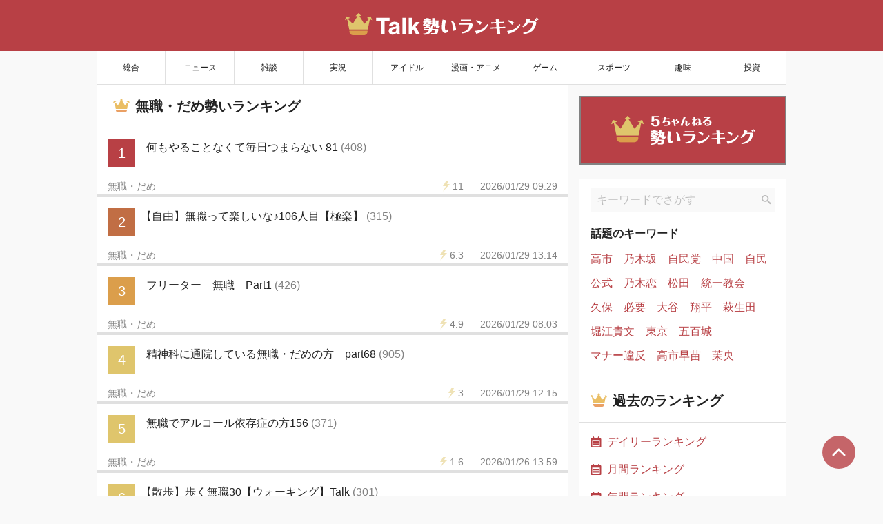

--- FILE ---
content_type: text/html;charset=UTF-8
request_url: https://talk.ikioi.jp/board/dame
body_size: 25159
content:
<!DOCTYPE html>
<html >
<head><meta charset="utf-8">
<title>無職・だめ勢いランキング | Talk勢いランキング</title>
<meta name="viewport" content="width=device-width, initial-scale=1">
<meta name="keywords" content="Talk,Talk,勢い,ランキング">
<meta property="og:locale" content="ja_JP">
<meta property="og:type" content="website">
<meta property="og:image" content="https://talk.ikioi.jp/talk.ikioi.jp_ogp.png">
<meta property="og:site_name" content="Talk勢いランキング">
<link rel="icon" type="image/x-icon" href="/favicon.ico">
<script type="text/javascript">var microadCompass = microadCompass || {};
microadCompass.queue = microadCompass.queue || [];
var adunitlength = []</script>
<script type="text/javascript" src="//j.microad.net/js/compass.js" onload="new microadCompass.AdInitializer().initialize();" async=""></script>
<meta property="og:url" content="https://talk.ikioi.jp/board/dame">
<meta name="description" content="無職・だめ勢いランキング。Talk勢いランキングは、Talk で今話題の人気スレッドを紹介するサイトです。">
<meta property="og:title" content="無職・だめ勢いランキング | Talk勢いランキング">
<meta property="og:description" content="無職・だめ勢いランキング。Talk勢いランキングは、Talk で今話題の人気スレッドを紹介するサイトです。"><link rel="modulepreload" as="script" crossorigin href="/_nuxt/entry.8e3e3211.js"><link rel="preload" as="style" href="/_nuxt/entry.235af116.css"><link rel="modulepreload" as="script" crossorigin href="/_nuxt/_board_.6ca00299.js"><link rel="modulepreload" as="script" crossorigin href="/_nuxt/RankingMetaSetup.1b1a6d0f.js"><link rel="preload" as="style" href="/_nuxt/RankingMetaSetup.86b85e11.css"><link rel="modulepreload" as="script" crossorigin href="/_nuxt/meta.f9e3ae70.js"><link rel="prefetch" as="image" type="image/svg+xml" href="/_nuxt/search_icon.91531ba5.svg"><link rel="prefetch" as="image" type="image/svg+xml" href="/_nuxt/ita.d042003f.svg"><link rel="prefetch" as="image" type="image/svg+xml" href="/_nuxt/ikioi_logo_talk.6e62bc98.svg"><link rel="prefetch" as="image" type="image/svg+xml" href="/_nuxt/ikioi_logo.08bee936.svg"><link rel="prefetch" as="image" type="image/svg+xml" href="/_nuxt/search.b21dd56b.svg"><link rel="prefetch" as="image" type="image/svg+xml" href="/_nuxt/close_drawer_white.9651ca1a.svg"><link rel="prefetch" as="image" type="image/png" href="/_nuxt/banner_5ch.5071600f.png"><link rel="prefetch" as="image" type="image/png" href="/_nuxt/banner_5ch_2x.12518a23.png"><link rel="prefetch" as="image" type="image/png" href="/_nuxt/banner_talk.670cc572.png"><link rel="prefetch" as="image" type="image/png" href="/_nuxt/banner_talk_2x.28ffd181.png"><link rel="prefetch" as="image" type="image/svg+xml" href="/_nuxt/close_drawer_black.5960e2ff.svg"><link rel="prefetch" as="image" type="image/svg+xml" href="/_nuxt/crown.dbed4057.svg"><link rel="prefetch" as="image" type="image/svg+xml" href="/_nuxt/school-calendar.d46112a0.svg"><link rel="prefetch" as="image" type="image/svg+xml" href="/_nuxt/breadcrumb_separator.f62b6a7c.svg"><link rel="prefetch" as="script" crossorigin href="/_nuxt/error-component.772b6b3b.js"><link rel="prefetch" as="image" type="image/svg+xml" href="/_nuxt/show-more.b2932dcd.svg"><link rel="stylesheet" href="/_nuxt/entry.235af116.css"><link rel="stylesheet" href="/_nuxt/RankingMetaSetup.86b85e11.css"><style>.refresh[data-v-7623ecfe]{align-items:center;-webkit-appearance:none;-moz-appearance:none;appearance:none;background-color:#b84045;border:1px solid #b84045;border-radius:1.25rem;box-sizing:border-box;color:#fff;cursor:pointer;display:flex;font-size:.875rem;font-weight:700;height:2.5rem;justify-content:center;left:0;margin:auto;outline:none;padding:0;position:fixed;right:0;text-decoration:none;top:5.25rem;transition:transform .25s ease-in-out;width:11.25rem;z-index:90}@media screen and (min-width:1000px){.refresh[data-v-7623ecfe]{margin:-1.5rem auto -1rem;position:sticky;top:1.5rem}}.refresh[data-v-7623ecfe]:hover{background-color:#fff;color:#b84045}.refresh:hover svg[data-v-7623ecfe]{transform:rotate(1turn)}.refresh:hover svg path[data-v-7623ecfe]{fill:#b84045}.refresh.animation[data-v-7623ecfe]{transform:translateY(-4rem)}@media screen and (min-width:1000px){.refresh.animation[data-v-7623ecfe]{transform:translateY(-4.1rem)}}.refresh svg[data-v-7623ecfe]{margin-right:.375rem;transform-origin:center center;transition:transform .2s linear}</style><style>.keywords[data-v-59bc045d]{align-items:center;display:flex;flex-wrap:wrap;justify-content:flex-start}@media screen and (min-width:1000px){.keywords[data-v-59bc045d]{padding:0 .5rem 1rem}}.keywords .keyword[data-v-59bc045d]{line-height:1.2rem;margin:1rem}@media screen and (min-width:1000px){.keywords .keyword[data-v-59bc045d]{margin:.5rem}}.keywords .keyword[data-v-59bc045d]:link,.keywords .keyword[data-v-59bc045d]:visited{color:#b84045;overflow:hidden;text-decoration:none;text-overflow:ellipsis;white-space:nowrap}.touch .keywords .keyword[data-v-59bc045d]:active,body:not(.touch) .keywords .keyword[data-v-59bc045d]:hover{text-decoration:underline}.keywords .keyword.placeholder[data-v-59bc045d]{min-height:1.2rem}</style><style>form[data-v-e86af8a6]{padding:13px 16px;position:relative}form input[data-v-e86af8a6]{padding-right:1.5rem;width:100%}form button[data-v-e86af8a6]{focus-ling:none;align-items:center;background:transparent;border:none;bottom:14px;cursor:pointer;display:flex;justify-content:center;position:absolute;right:17px;top:14px;width:24px}</style></head>
<body ><div id="__nuxt"><div id="app"><header><div id="boards" tabindex="0" aria-label="板一覧"><img src="/_nuxt/ita.d042003f.svg" alt=""></div><a href="/" class=""><img id="logo_talk" src="/_nuxt/ikioi_logo_talk.6e62bc98.svg" alt="Talk勢いランキング"><!----></a><div id="search" tabindex="0" aria-label="キーワード検索"><img src="/_nuxt/search.b21dd56b.svg" alt=""></div><!----></header><div id="container-wrapper"><div id="container"><nav id="categories"><!--[--><a href="/category/all" class=""><span class="category-name">総合</span><span class="category-name_mobile">総合</span></a><a href="/category/news" class=""><span class="category-name">ニュース</span><span class="category-name_mobile">ニュース</span></a><a href="/category/chat" class=""><span class="category-name">雑談</span><span class="category-name_mobile">雑談</span></a><a href="/category/live" class=""><span class="category-name">実況</span><span class="category-name_mobile">実況</span></a><a href="/category/idol" class=""><span class="category-name">アイドル</span><span class="category-name_mobile">アイドル</span></a><a href="/category/manga-anime" class=""><span class="category-name">漫画・アニメ</span><span class="category-name_mobile">漫画･ｱﾆﾒ</span></a><a href="/category/game" class=""><span class="category-name">ゲーム</span><span class="category-name_mobile">ゲーム</span></a><a href="/category/sports" class=""><span class="category-name">スポーツ</span><span class="category-name_mobile">スポーツ</span></a><a href="/category/hobby" class=""><span class="category-name">趣味</span><span class="category-name_mobile">趣味</span></a><a href="/category/investment" class=""><span class="category-name">投資</span><span class="category-name_mobile">投資</span></a><!--]--></nav><div id="content"><div id="main-pane"><a href="#" class="refresh animation" data-v-7623ecfe><svg width="20" height="20" viewBox="0 0 20 20" fill="none" xmlns="http://www.w3.org/2000/svg" data-v-7623ecfe><g data-v-7623ecfe><path d="M16.3982 17.4229C18.0542 15.8306 19.1186 13.6148 19.2178 11.1579C19.2178 11.1579 18.6908 11.1828 18.0742 11.1579C17.4574 11.133 16.9837 11.067 16.9837 11.067C16.9078 12.9309 16.1055 14.6002 14.8477 15.8123C13.5885 17.0227 11.8881 17.7637 10.0035 17.7643C8.07067 17.7637 6.33121 16.984 5.06313 15.7181C3.79699 14.4501 3.0175 12.7103 3.01695 10.7778C3.01754 8.84521 3.79703 7.10493 5.06313 5.8374C6.33121 4.57158 8.07063 3.79177 10.0035 3.79122C10.1396 3.79122 10.2745 3.79536 10.4084 3.80302L9.75105 5.1347C9.6798 5.27931 9.67871 5.44728 9.7477 5.57806C9.81754 5.70939 9.94836 5.787 10.0952 5.78368L15.9481 5.65236C16.1155 5.6479 16.2745 5.53986 16.3568 5.37525C16.4377 5.20954 16.4275 5.0172 16.328 4.88255L12.873 0.156575C12.7863 0.0374346 12.6452 -0.0191279 12.4989 0.00579393C12.3521 0.0296221 12.2199 0.132708 12.1484 0.277903L11.4597 1.67329C10.9845 1.59763 10.4987 1.5554 10.0035 1.5554C7.46047 1.55486 5.14766 2.58958 3.48227 4.25669C1.81539 5.92216 0.780707 8.23439 0.781214 10.7777C0.780667 13.3205 1.81539 15.6333 3.48223 17.2987C5.14766 18.9658 7.46043 20.0006 10.0035 20C12.4825 20.0006 14.7435 19.0174 16.3982 17.4229Z" fill="white" data-v-7623ecfe></path></g></svg> サイトを更新 </a><!--[--><div><div class="content_header ranking">無職・だめ勢いランキング </div><div><div class="ranking-list" data-v-05c9998d><!--[--><!--[--><!----><div class="rank-item low" data-v-05c9998d data-v-2f5ee7ce><!--[--><a href="https://talk.jp/boards/dame/1766597026/l50" target="_blank" rel="noopener" class="thread-link" data-v-2f5ee7ce><div class="headline" data-v-2f5ee7ce><div class="number" data-v-2f5ee7ce>1</div><div class="title" data-v-2f5ee7ce>何もやることなくて毎日つまらない 81 <span class="comment_count" data-v-2f5ee7ce>(408)</span></div><div class="sub" data-v-2f5ee7ce><svg width="10" height="15" viewBox="0 0 10 15" fill="none" xmlns="http://www.w3.org/2000/svg" data-v-2f5ee7ce><path d="M0 7.05882L4.4 0H8L6 3.97059H10L0 15L4.4 7.05882H0Z" data-v-2f5ee7ce></path></svg><div class="ikioi-count" data-v-2f5ee7ce>11</div><div class="timestamp" data-v-2f5ee7ce>2026/01/29 09:29</div></div></div><div class="meter-container" data-v-2f5ee7ce><div class="meter" style="width:0.022768004195628952%;" data-v-2f5ee7ce></div></div></a><a aria-current="page" href="/board/dame" class="router-link-active router-link-exact-active board-link" data-v-2f5ee7ce>無職・だめ</a><!--]--></div><!--]--><!--[--><!----><div class="rank-item low" data-v-05c9998d data-v-2f5ee7ce><!--[--><a href="https://talk.jp/boards/dame/1765352936/l50" target="_blank" rel="noopener" class="thread-link" data-v-2f5ee7ce><div class="headline" data-v-2f5ee7ce><div class="number" data-v-2f5ee7ce>2</div><div class="negative-indent title" data-v-2f5ee7ce>【自由】無職って楽しいな♪106人目【極楽】 <span class="comment_count" data-v-2f5ee7ce>(315)</span></div><div class="sub" data-v-2f5ee7ce><svg width="10" height="15" viewBox="0 0 10 15" fill="none" xmlns="http://www.w3.org/2000/svg" data-v-2f5ee7ce><path d="M0 7.05882L4.4 0H8L6 3.97059H10L0 15L4.4 7.05882H0Z" data-v-2f5ee7ce></path></svg><div class="ikioi-count" data-v-2f5ee7ce>6.3</div><div class="timestamp" data-v-2f5ee7ce>2026/01/29 13:14</div></div></div><div class="meter-container" data-v-2f5ee7ce><div class="meter" style="width:0.012540068920616885%;" data-v-2f5ee7ce></div></div></a><a aria-current="page" href="/board/dame" class="router-link-active router-link-exact-active board-link" data-v-2f5ee7ce>無職・だめ</a><!--]--></div><!--]--><!--[--><!----><div class="rank-item low" data-v-05c9998d data-v-2f5ee7ce><!--[--><a href="https://talk.jp/boards/dame/1762177426/l50" target="_blank" rel="noopener" class="thread-link" data-v-2f5ee7ce><div class="headline" data-v-2f5ee7ce><div class="number" data-v-2f5ee7ce>3</div><div class="title" data-v-2f5ee7ce>フリーター　無職　Part1 <span class="comment_count" data-v-2f5ee7ce>(426)</span></div><div class="sub" data-v-2f5ee7ce><svg width="10" height="15" viewBox="0 0 10 15" fill="none" xmlns="http://www.w3.org/2000/svg" data-v-2f5ee7ce><path d="M0 7.05882L4.4 0H8L6 3.97059H10L0 15L4.4 7.05882H0Z" data-v-2f5ee7ce></path></svg><div class="ikioi-count" data-v-2f5ee7ce>4.9</div><div class="timestamp" data-v-2f5ee7ce>2026/01/29 08:03</div></div></div><div class="meter-container" data-v-2f5ee7ce><div class="meter" style="width:0.009793942541905729%;" data-v-2f5ee7ce></div></div></a><a aria-current="page" href="/board/dame" class="router-link-active router-link-exact-active board-link" data-v-2f5ee7ce>無職・だめ</a><!--]--></div><!--]--><!--[--><!----><div class="rank-item low" data-v-05c9998d data-v-2f5ee7ce><!--[--><a href="https://talk.jp/boards/dame/1744014580/l50" target="_blank" rel="noopener" class="thread-link" data-v-2f5ee7ce><div class="headline" data-v-2f5ee7ce><div class="number" data-v-2f5ee7ce>4</div><div class="title" data-v-2f5ee7ce>精神科に通院している無職・だめの方　part68 <span class="comment_count" data-v-2f5ee7ce>(905)</span></div><div class="sub" data-v-2f5ee7ce><svg width="10" height="15" viewBox="0 0 10 15" fill="none" xmlns="http://www.w3.org/2000/svg" data-v-2f5ee7ce><path d="M0 7.05882L4.4 0H8L6 3.97059H10L0 15L4.4 7.05882H0Z" data-v-2f5ee7ce></path></svg><div class="ikioi-count" data-v-2f5ee7ce>3</div><div class="timestamp" data-v-2f5ee7ce>2026/01/29 12:15</div></div></div><div class="meter-container" data-v-2f5ee7ce><div class="meter" style="width:0.006089956299703547%;" data-v-2f5ee7ce></div></div></a><a aria-current="page" href="/board/dame" class="router-link-active router-link-exact-active board-link" data-v-2f5ee7ce>無職・だめ</a><!--]--></div><!--]--><!--[--><!----><div class="rank-item low" data-v-05c9998d data-v-2f5ee7ce><!--[--><a href="https://talk.jp/boards/dame/1749019268/l50" target="_blank" rel="noopener" class="thread-link" data-v-2f5ee7ce><div class="headline" data-v-2f5ee7ce><div class="number" data-v-2f5ee7ce>5</div><div class="title" data-v-2f5ee7ce>無職でアルコール依存症の方156 <span class="comment_count" data-v-2f5ee7ce>(371)</span></div><div class="sub" data-v-2f5ee7ce><svg width="10" height="15" viewBox="0 0 10 15" fill="none" xmlns="http://www.w3.org/2000/svg" data-v-2f5ee7ce><path d="M0 7.05882L4.4 0H8L6 3.97059H10L0 15L4.4 7.05882H0Z" data-v-2f5ee7ce></path></svg><div class="ikioi-count" data-v-2f5ee7ce>1.6</div><div class="timestamp" data-v-2f5ee7ce>2026/01/26 13:59</div></div></div><div class="meter-container" data-v-2f5ee7ce><div class="meter" style="width:0.003100891279875115%;" data-v-2f5ee7ce></div></div></a><a aria-current="page" href="/board/dame" class="router-link-active router-link-exact-active board-link" data-v-2f5ee7ce>無職・だめ</a><!--]--></div><!--]--><!--[--><!----><div class="rank-item low" data-v-05c9998d data-v-2f5ee7ce><!--[--><a href="https://talk.jp/boards/dame/1747040168/l50" target="_blank" rel="noopener" class="thread-link" data-v-2f5ee7ce><div class="headline" data-v-2f5ee7ce><div class="number" data-v-2f5ee7ce>6</div><div class="negative-indent title" data-v-2f5ee7ce>【散歩】歩く無職30【ウォーキング】Talk <span class="comment_count" data-v-2f5ee7ce>(301)</span></div><div class="sub" data-v-2f5ee7ce><svg width="10" height="15" viewBox="0 0 10 15" fill="none" xmlns="http://www.w3.org/2000/svg" data-v-2f5ee7ce><path d="M0 7.05882L4.4 0H8L6 3.97059H10L0 15L4.4 7.05882H0Z" data-v-2f5ee7ce></path></svg><div class="ikioi-count" data-v-2f5ee7ce>1.1</div><div class="timestamp" data-v-2f5ee7ce>2026/01/21 02:56</div></div></div><div class="meter-container" data-v-2f5ee7ce><div class="meter" style="width:0.0022960247846086244%;" data-v-2f5ee7ce></div></div></a><a aria-current="page" href="/board/dame" class="router-link-active router-link-exact-active board-link" data-v-2f5ee7ce>無職・だめ</a><!--]--></div><!--]--><!--[--><!----><div class="rank-item low" data-v-05c9998d data-v-2f5ee7ce><!--[--><a href="https://talk.jp/boards/dame/1688272730/l50" target="_blank" rel="noopener" class="thread-link" data-v-2f5ee7ce><div class="headline" data-v-2f5ee7ce><div class="number" data-v-2f5ee7ce>7</div><div class="title" data-v-2f5ee7ce>親と同居してる無職 【寄生】41世帯目 <span class="comment_count" data-v-2f5ee7ce>(692)</span></div><div class="sub" data-v-2f5ee7ce><svg width="10" height="15" viewBox="0 0 10 15" fill="none" xmlns="http://www.w3.org/2000/svg" data-v-2f5ee7ce><path d="M0 7.05882L4.4 0H8L6 3.97059H10L0 15L4.4 7.05882H0Z" data-v-2f5ee7ce></path></svg><div class="ikioi-count" data-v-2f5ee7ce>0.7</div><div class="timestamp" data-v-2f5ee7ce>2026/01/29 05:41</div></div></div><div class="meter-container" data-v-2f5ee7ce><div class="meter" style="width:0.0014686360688045859%;" data-v-2f5ee7ce></div></div></a><a aria-current="page" href="/board/dame" class="router-link-active router-link-exact-active board-link" data-v-2f5ee7ce>無職・だめ</a><!--]--></div><!--]--><!--[--><!----><div class="rank-item low" data-v-05c9998d data-v-2f5ee7ce><!--[--><a href="https://talk.jp/boards/dame/1769528075/l50" target="_blank" rel="noopener" class="thread-link" data-v-2f5ee7ce><div class="headline" data-v-2f5ee7ce><div class="number" data-v-2f5ee7ce>8</div><div class="negative-indent title" data-v-2f5ee7ce>【陰核】まりもん Part 1【どこ】 <span class="comment_count" data-v-2f5ee7ce>(1)</span></div><div class="sub" data-v-2f5ee7ce><svg width="10" height="15" viewBox="0 0 10 15" fill="none" xmlns="http://www.w3.org/2000/svg" data-v-2f5ee7ce><path d="M0 7.05882L4.4 0H8L6 3.97059H10L0 15L4.4 7.05882H0Z" data-v-2f5ee7ce></path></svg><div class="ikioi-count" data-v-2f5ee7ce>0.5</div><div class="timestamp" data-v-2f5ee7ce>2026/01/27 15:34</div></div></div><div class="meter-container" data-v-2f5ee7ce><div class="meter" style="width:0.0010440646014972176%;" data-v-2f5ee7ce></div></div></a><a aria-current="page" href="/board/dame" class="router-link-active router-link-exact-active board-link" data-v-2f5ee7ce>無職・だめ</a><!--]--></div><!--]--><!--[--><!----><div class="rank-item low" data-v-05c9998d data-v-2f5ee7ce><!--[--><a href="https://talk.jp/boards/dame/1687456063/l50" target="_blank" rel="noopener" class="thread-link" data-v-2f5ee7ce><div class="headline" data-v-2f5ee7ce><div class="number" data-v-2f5ee7ce>9</div><div class="title" data-v-2f5ee7ce>みんなもう寝ちゃいました？ <span class="comment_count" data-v-2f5ee7ce>(451)</span></div><div class="sub" data-v-2f5ee7ce><svg width="10" height="15" viewBox="0 0 10 15" fill="none" xmlns="http://www.w3.org/2000/svg" data-v-2f5ee7ce><path d="M0 7.05882L4.4 0H8L6 3.97059H10L0 15L4.4 7.05882H0Z" data-v-2f5ee7ce></path></svg><div class="ikioi-count" data-v-2f5ee7ce>0.5</div><div class="timestamp" data-v-2f5ee7ce>2026/01/28 16:39</div></div></div><div class="meter-container" data-v-2f5ee7ce><div class="meter" style="width:0.0009476550478133952%;" data-v-2f5ee7ce></div></div></a><a aria-current="page" href="/board/dame" class="router-link-active router-link-exact-active board-link" data-v-2f5ee7ce>無職・だめ</a><!--]--></div><!--]--><!--[--><!----><div class="rank-item low" data-v-05c9998d data-v-2f5ee7ce><!--[--><a href="https://talk.jp/boards/dame/1727515001/l50" target="_blank" rel="noopener" class="thread-link" data-v-2f5ee7ce><div class="headline" data-v-2f5ee7ce><div class="number" data-v-2f5ee7ce>10</div><div class="title" data-v-2f5ee7ce>元警備現プラカーダー46歳ブログ閉鎖その後43 <span class="comment_count" data-v-2f5ee7ce>(228)</span></div><div class="sub" data-v-2f5ee7ce><svg width="10" height="15" viewBox="0 0 10 15" fill="none" xmlns="http://www.w3.org/2000/svg" data-v-2f5ee7ce><path d="M0 7.05882L4.4 0H8L6 3.97059H10L0 15L4.4 7.05882H0Z" data-v-2f5ee7ce></path></svg><div class="ikioi-count" data-v-2f5ee7ce>0.5</div><div class="timestamp" data-v-2f5ee7ce>2026/01/20 15:17</div></div></div><div class="meter-container" data-v-2f5ee7ce><div class="meter" style="width:0.0009340854781245485%;" data-v-2f5ee7ce></div></div></a><a aria-current="page" href="/board/dame" class="router-link-active router-link-exact-active board-link" data-v-2f5ee7ce>無職・だめ</a><!--]--></div><!--]--><!--[--><!----><div class="rank-item low" data-v-05c9998d data-v-2f5ee7ce><!--[--><a href="https://talk.jp/boards/dame/1768517325/l50" target="_blank" rel="noopener" class="thread-link" data-v-2f5ee7ce><div class="headline" data-v-2f5ee7ce><div class="number" data-v-2f5ee7ce>11</div><div class="title" data-v-2f5ee7ce>首藤蓮太郎 九大文学部 <span class="comment_count" data-v-2f5ee7ce>(6)</span></div><div class="sub" data-v-2f5ee7ce><svg width="10" height="15" viewBox="0 0 10 15" fill="none" xmlns="http://www.w3.org/2000/svg" data-v-2f5ee7ce><path d="M0 7.05882L4.4 0H8L6 3.97059H10L0 15L4.4 7.05882H0Z" data-v-2f5ee7ce></path></svg><div class="ikioi-count" data-v-2f5ee7ce>0.4</div><div class="timestamp" data-v-2f5ee7ce>2026/01/27 15:01</div></div></div><div class="meter-container" data-v-2f5ee7ce><div class="meter" style="width:0.0008814400254366181%;" data-v-2f5ee7ce></div></div></a><a aria-current="page" href="/board/dame" class="router-link-active router-link-exact-active board-link" data-v-2f5ee7ce>無職・だめ</a><!--]--></div><!--]--><!--[--><!----><div class="rank-item low" data-v-05c9998d data-v-2f5ee7ce><!--[--><a href="https://talk.jp/boards/dame/1676637524/l50" target="_blank" rel="noopener" class="thread-link" data-v-2f5ee7ce><div class="headline" data-v-2f5ee7ce><div class="number" data-v-2f5ee7ce>12</div><div class="title" data-v-2f5ee7ce>ニート 無職 フリーターのスレ（仮） <span class="comment_count" data-v-2f5ee7ce>(413)</span></div><div class="sub" data-v-2f5ee7ce><svg width="10" height="15" viewBox="0 0 10 15" fill="none" xmlns="http://www.w3.org/2000/svg" data-v-2f5ee7ce><path d="M0 7.05882L4.4 0H8L6 3.97059H10L0 15L4.4 7.05882H0Z" data-v-2f5ee7ce></path></svg><div class="ikioi-count" data-v-2f5ee7ce>0.4</div><div class="timestamp" data-v-2f5ee7ce>2026/01/28 03:39</div></div></div><div class="meter-container" data-v-2f5ee7ce><div class="meter" style="width:0.0007669183665613688%;" data-v-2f5ee7ce></div></div></a><a aria-current="page" href="/board/dame" class="router-link-active router-link-exact-active board-link" data-v-2f5ee7ce>無職・だめ</a><!--]--></div><!--]--><!--[--><!----><div class="rank-item low" data-v-05c9998d data-v-2f5ee7ce><!--[--><a href="https://talk.jp/boards/dame/1756305380/l50" target="_blank" rel="noopener" class="thread-link" data-v-2f5ee7ce><div class="headline" data-v-2f5ee7ce><div class="number" data-v-2f5ee7ce>13</div><div class="title" data-v-2f5ee7ce>無職になったのでパチスロで稼ぐ <span class="comment_count" data-v-2f5ee7ce>(45)</span></div><div class="sub" data-v-2f5ee7ce><svg width="10" height="15" viewBox="0 0 10 15" fill="none" xmlns="http://www.w3.org/2000/svg" data-v-2f5ee7ce><path d="M0 7.05882L4.4 0H8L6 3.97059H10L0 15L4.4 7.05882H0Z" data-v-2f5ee7ce></path></svg><div class="ikioi-count" data-v-2f5ee7ce>0.3</div><div class="timestamp" data-v-2f5ee7ce>2026/01/26 06:18</div></div></div><div class="meter-container" data-v-2f5ee7ce><div class="meter" style="width:0.0005808098802214069%;" data-v-2f5ee7ce></div></div></a><a aria-current="page" href="/board/dame" class="router-link-active router-link-exact-active board-link" data-v-2f5ee7ce>無職・だめ</a><!--]--></div><!--]--><!--[--><!----><div class="rank-item low" data-v-05c9998d data-v-2f5ee7ce><!--[--><a href="https://talk.jp/boards/dame/1683969176/l50" target="_blank" rel="noopener" class="thread-link" data-v-2f5ee7ce><div class="headline" data-v-2f5ee7ce><div class="number" data-v-2f5ee7ce>14</div><div class="title" data-v-2f5ee7ce>スーパーのレジの女の子を語るスレ２ <span class="comment_count" data-v-2f5ee7ce>(278)</span></div><div class="sub" data-v-2f5ee7ce><svg width="10" height="15" viewBox="0 0 10 15" fill="none" xmlns="http://www.w3.org/2000/svg" data-v-2f5ee7ce><path d="M0 7.05882L4.4 0H8L6 3.97059H10L0 15L4.4 7.05882H0Z" data-v-2f5ee7ce></path></svg><div class="ikioi-count" data-v-2f5ee7ce>0.3</div><div class="timestamp" data-v-2f5ee7ce>2026/01/29 03:09</div></div></div><div class="meter-container" data-v-2f5ee7ce><div class="meter" style="width:0.0005603818357166569%;" data-v-2f5ee7ce></div></div></a><a aria-current="page" href="/board/dame" class="router-link-active router-link-exact-active board-link" data-v-2f5ee7ce>無職・だめ</a><!--]--></div><!--]--><!--[--><!----><div class="rank-item low" data-v-05c9998d data-v-2f5ee7ce><!--[--><a href="https://talk.jp/boards/dame/1740678116/l50" target="_blank" rel="noopener" class="thread-link" data-v-2f5ee7ce><div class="headline" data-v-2f5ee7ce><div class="number" data-v-2f5ee7ce>15</div><div class="title" data-v-2f5ee7ce>卍 <span class="comment_count" data-v-2f5ee7ce>(77)</span></div><div class="sub" data-v-2f5ee7ce><svg width="10" height="15" viewBox="0 0 10 15" fill="none" xmlns="http://www.w3.org/2000/svg" data-v-2f5ee7ce><path d="M0 7.05882L4.4 0H8L6 3.97059H10L0 15L4.4 7.05882H0Z" data-v-2f5ee7ce></path></svg><div class="ikioi-count" data-v-2f5ee7ce>0.2</div><div class="timestamp" data-v-2f5ee7ce>2025/09/05 21:23</div></div></div><div class="meter-container" data-v-2f5ee7ce><div class="meter" style="width:0.0004585692333874631%;" data-v-2f5ee7ce></div></div></a><a aria-current="page" href="/board/dame" class="router-link-active router-link-exact-active board-link" data-v-2f5ee7ce>無職・だめ</a><!--]--></div><!--]--><!--[--><!----><div class="rank-item low" data-v-05c9998d data-v-2f5ee7ce><!--[--><a href="https://talk.jp/boards/dame/1688130624/l50" target="_blank" rel="noopener" class="thread-link" data-v-2f5ee7ce><div class="headline" data-v-2f5ee7ce><div class="number" data-v-2f5ee7ce>16</div><div class="title" data-v-2f5ee7ce>一人暮らしの無職　401人目 <span class="comment_count" data-v-2f5ee7ce>(189)</span></div><div class="sub" data-v-2f5ee7ce><svg width="10" height="15" viewBox="0 0 10 15" fill="none" xmlns="http://www.w3.org/2000/svg" data-v-2f5ee7ce><path d="M0 7.05882L4.4 0H8L6 3.97059H10L0 15L4.4 7.05882H0Z" data-v-2f5ee7ce></path></svg><div class="ikioi-count" data-v-2f5ee7ce>0.2</div><div class="timestamp" data-v-2f5ee7ce>2025/10/08 18:06</div></div></div><div class="meter-container" data-v-2f5ee7ce><div class="meter" style="width:0.0004004170618726212%;" data-v-2f5ee7ce></div></div></a><a aria-current="page" href="/board/dame" class="router-link-active router-link-exact-active board-link" data-v-2f5ee7ce>無職・だめ</a><!--]--></div><!--]--><!--[--><!----><div class="rank-item low" data-v-05c9998d data-v-2f5ee7ce><!--[--><a href="https://talk.jp/boards/dame/1722928048/l50" target="_blank" rel="noopener" class="thread-link" data-v-2f5ee7ce><div class="headline" data-v-2f5ee7ce><div class="number" data-v-2f5ee7ce>17</div><div class="title" data-v-2f5ee7ce>リアルなお前らの預金残高書いてけ <span class="comment_count" data-v-2f5ee7ce>(105)</span></div><div class="sub" data-v-2f5ee7ce><svg width="10" height="15" viewBox="0 0 10 15" fill="none" xmlns="http://www.w3.org/2000/svg" data-v-2f5ee7ce><path d="M0 7.05882L4.4 0H8L6 3.97059H10L0 15L4.4 7.05882H0Z" data-v-2f5ee7ce></path></svg><div class="ikioi-count" data-v-2f5ee7ce>0.2</div><div class="timestamp" data-v-2f5ee7ce>2026/01/29 06:58</div></div></div><div class="meter-container" data-v-2f5ee7ce><div class="meter" style="width:0.0003879780352770055%;" data-v-2f5ee7ce></div></div></a><a aria-current="page" href="/board/dame" class="router-link-active router-link-exact-active board-link" data-v-2f5ee7ce>無職・だめ</a><!--]--></div><!--]--><!--[--><!----><div class="rank-item low" data-v-05c9998d data-v-2f5ee7ce><!--[--><a href="https://talk.jp/boards/dame/1720605753/l50" target="_blank" rel="noopener" class="thread-link" data-v-2f5ee7ce><div class="headline" data-v-2f5ee7ce><div class="number" data-v-2f5ee7ce>18</div><div class="negative-indent title" data-v-2f5ee7ce>【文学】無職なら読書するよな？【自己啓発】 <span class="comment_count" data-v-2f5ee7ce>(84)</span></div><div class="sub" data-v-2f5ee7ce><svg width="10" height="15" viewBox="0 0 10 15" fill="none" xmlns="http://www.w3.org/2000/svg" data-v-2f5ee7ce><path d="M0 7.05882L4.4 0H8L6 3.97059H10L0 15L4.4 7.05882H0Z" data-v-2f5ee7ce></path></svg><div class="ikioi-count" data-v-2f5ee7ce>0.1</div><div class="timestamp" data-v-2f5ee7ce>2026/01/18 01:23</div></div></div><div class="meter-container" data-v-2f5ee7ce><div class="meter" style="width:0.00029569855289383445%;" data-v-2f5ee7ce></div></div></a><a aria-current="page" href="/board/dame" class="router-link-active router-link-exact-active board-link" data-v-2f5ee7ce>無職・だめ</a><!--]--></div><!--]--><!--[--><!----><div class="rank-item low" data-v-05c9998d data-v-2f5ee7ce><!--[--><a href="https://talk.jp/boards/dame/1739019262/l50" target="_blank" rel="noopener" class="thread-link" data-v-2f5ee7ce><div class="headline" data-v-2f5ee7ce><div class="number" data-v-2f5ee7ce>19</div><div class="title" data-v-2f5ee7ce>ダメ女全集 <span class="comment_count" data-v-2f5ee7ce>(50)</span></div><div class="sub" data-v-2f5ee7ce><svg width="10" height="15" viewBox="0 0 10 15" fill="none" xmlns="http://www.w3.org/2000/svg" data-v-2f5ee7ce><path d="M0 7.05882L4.4 0H8L6 3.97059H10L0 15L4.4 7.05882H0Z" data-v-2f5ee7ce></path></svg><div class="ikioi-count" data-v-2f5ee7ce>0.1</div><div class="timestamp" data-v-2f5ee7ce>2025/07/20 10:41</div></div></div><div class="meter-container" data-v-2f5ee7ce><div class="meter" style="width:0.00028166883569057116%;" data-v-2f5ee7ce></div></div></a><a aria-current="page" href="/board/dame" class="router-link-active router-link-exact-active board-link" data-v-2f5ee7ce>無職・だめ</a><!--]--></div><!--]--><!--[--><!----><div class="rank-item low" data-v-05c9998d data-v-2f5ee7ce><!--[--><a href="https://talk.jp/boards/dame/1769062226/l50" target="_blank" rel="noopener" class="thread-link" data-v-2f5ee7ce><div class="headline" data-v-2f5ee7ce><div class="number" data-v-2f5ee7ce>20</div><div class="title" data-v-2f5ee7ce>孤独死する前に中核派入ろうかな <span class="comment_count" data-v-2f5ee7ce>(1)</span></div><div class="sub" data-v-2f5ee7ce><svg width="10" height="15" viewBox="0 0 10 15" fill="none" xmlns="http://www.w3.org/2000/svg" data-v-2f5ee7ce><path d="M0 7.05882L4.4 0H8L6 3.97059H10L0 15L4.4 7.05882H0Z" data-v-2f5ee7ce></path></svg><div class="ikioi-count" data-v-2f5ee7ce>0.1</div><div class="timestamp" data-v-2f5ee7ce>2026/01/22 06:10</div></div></div><div class="meter-container" data-v-2f5ee7ce><div class="meter" style="width:0.00027369661490506147%;" data-v-2f5ee7ce></div></div></a><a aria-current="page" href="/board/dame" class="router-link-active router-link-exact-active board-link" data-v-2f5ee7ce>無職・だめ</a><!--]--></div><!--]--><!--[--><a href="#" class="show-more" data-v-05c9998d><img src="/_nuxt/show-more.b2932dcd.svg" alt="" data-v-05c9998d><span data-v-05c9998d>もっと見る</span></a><div class="rank-item low" data-v-05c9998d data-v-2f5ee7ce><!--[--><a href="https://talk.jp/boards/dame/1688356675/l50" target="_blank" rel="noopener" class="thread-link" data-v-2f5ee7ce><div class="headline" data-v-2f5ee7ce><div class="number" data-v-2f5ee7ce>21</div><div class="negative-indent title" data-v-2f5ee7ce>【50才以上】貧乏一人暮らし・無職で引きこもり★41 <span class="comment_count" data-v-2f5ee7ce>(113)</span></div><div class="sub" data-v-2f5ee7ce><svg width="10" height="15" viewBox="0 0 10 15" fill="none" xmlns="http://www.w3.org/2000/svg" data-v-2f5ee7ce><path d="M0 7.05882L4.4 0H8L6 3.97059H10L0 15L4.4 7.05882H0Z" data-v-2f5ee7ce></path></svg><div class="ikioi-count" data-v-2f5ee7ce>0.1</div><div class="timestamp" data-v-2f5ee7ce>2026/01/03 07:14</div></div></div><div class="meter-container" data-v-2f5ee7ce><div class="meter" style="width:0.00024006814028470493%;" data-v-2f5ee7ce></div></div></a><a aria-current="page" href="/board/dame" class="router-link-active router-link-exact-active board-link" data-v-2f5ee7ce>無職・だめ</a><!--]--></div><!--]--><!--[--><!----><div class="rank-item low" data-v-05c9998d data-v-2f5ee7ce><!--[--><a href="https://talk.jp/boards/dame/1680617363/l50" target="_blank" rel="noopener" class="thread-link" data-v-2f5ee7ce><div class="headline" data-v-2f5ee7ce><div class="number" data-v-2f5ee7ce>22</div><div class="title" data-v-2f5ee7ce>ダメ人間の日記を見守るスレpart148 <span class="comment_count" data-v-2f5ee7ce>(118)</span></div><div class="sub" data-v-2f5ee7ce><svg width="10" height="15" viewBox="0 0 10 15" fill="none" xmlns="http://www.w3.org/2000/svg" data-v-2f5ee7ce><path d="M0 7.05882L4.4 0H8L6 3.97059H10L0 15L4.4 7.05882H0Z" data-v-2f5ee7ce></path></svg><div class="ikioi-count" data-v-2f5ee7ce>0.1</div><div class="timestamp" data-v-2f5ee7ce>2025/07/20 12:09</div></div></div><div class="meter-container" data-v-2f5ee7ce><div class="meter" style="width:0.00022890958135526608%;" data-v-2f5ee7ce></div></div></a><a aria-current="page" href="/board/dame" class="router-link-active router-link-exact-active board-link" data-v-2f5ee7ce>無職・だめ</a><!--]--></div><!--]--><!--[--><!----><div class="rank-item low" data-v-05c9998d data-v-2f5ee7ce><!--[--><a href="https://talk.jp/boards/dame/1721012233/l50" target="_blank" rel="noopener" class="thread-link" data-v-2f5ee7ce><div class="headline" data-v-2f5ee7ce><div class="number" data-v-2f5ee7ce>23</div><div class="title" data-v-2f5ee7ce>無職カスニートたけりゅ粘着・竹内ジジイモタ <span class="comment_count" data-v-2f5ee7ce>(58)</span></div><div class="sub" data-v-2f5ee7ce><svg width="10" height="15" viewBox="0 0 10 15" fill="none" xmlns="http://www.w3.org/2000/svg" data-v-2f5ee7ce><path d="M0 7.05882L4.4 0H8L6 3.97059H10L0 15L4.4 7.05882H0Z" data-v-2f5ee7ce></path></svg><div class="ikioi-count" data-v-2f5ee7ce>0.1</div><div class="timestamp" data-v-2f5ee7ce>2025/10/07 15:10</div></div></div><div class="meter-container" data-v-2f5ee7ce><div class="meter" style="width:0.00020587761444326448%;" data-v-2f5ee7ce></div></div></a><a aria-current="page" href="/board/dame" class="router-link-active router-link-exact-active board-link" data-v-2f5ee7ce>無職・だめ</a><!--]--></div><!--]--><!--[--><!----><div class="rank-item low" data-v-05c9998d data-v-2f5ee7ce><!--[--><a href="https://talk.jp/boards/dame/1675650662/l50" target="_blank" rel="noopener" class="thread-link" data-v-2f5ee7ce><div class="headline" data-v-2f5ee7ce><div class="number" data-v-2f5ee7ce>24</div><div class="title" data-v-2f5ee7ce>昭和51年生まれの無職・だめのスレ80 <span class="comment_count" data-v-2f5ee7ce>(97)</span></div><div class="sub" data-v-2f5ee7ce><svg width="10" height="15" viewBox="0 0 10 15" fill="none" xmlns="http://www.w3.org/2000/svg" data-v-2f5ee7ce><path d="M0 7.05882L4.4 0H8L6 3.97059H10L0 15L4.4 7.05882H0Z" data-v-2f5ee7ce></path></svg><div class="ikioi-count" data-v-2f5ee7ce>0.1</div><div class="timestamp" data-v-2f5ee7ce>2026/01/24 08:56</div></div></div><div class="meter-container" data-v-2f5ee7ce><div class="meter" style="width:0.00017823351295344721%;" data-v-2f5ee7ce></div></div></a><a aria-current="page" href="/board/dame" class="router-link-active router-link-exact-active board-link" data-v-2f5ee7ce>無職・だめ</a><!--]--></div><!--]--><!--[--><!----><div class="rank-item low" data-v-05c9998d data-v-2f5ee7ce><!--[--><a href="https://talk.jp/boards/dame/1705568911/l50" target="_blank" rel="noopener" class="thread-link" data-v-2f5ee7ce><div class="headline" data-v-2f5ee7ce><div class="number" data-v-2f5ee7ce>25</div><div class="title" data-v-2f5ee7ce>🏡ジョルトレイクシティ <span class="comment_count" data-v-2f5ee7ce>(62)</span></div><div class="sub" data-v-2f5ee7ce><svg width="10" height="15" viewBox="0 0 10 15" fill="none" xmlns="http://www.w3.org/2000/svg" data-v-2f5ee7ce><path d="M0 7.05882L4.4 0H8L6 3.97059H10L0 15L4.4 7.05882H0Z" data-v-2f5ee7ce></path></svg><div class="ikioi-count" data-v-2f5ee7ce>0.1</div><div class="timestamp" data-v-2f5ee7ce>2024/11/15 22:46</div></div></div><div class="meter-container" data-v-2f5ee7ce><div class="meter" style="width:0.00016707454140388496%;" data-v-2f5ee7ce></div></div></a><a aria-current="page" href="/board/dame" class="router-link-active router-link-exact-active board-link" data-v-2f5ee7ce>無職・だめ</a><!--]--></div><!--]--><!--[--><!----><div class="rank-item low" data-v-05c9998d data-v-2f5ee7ce><!--[--><a href="https://talk.jp/boards/dame/1661044546/l50" target="_blank" rel="noopener" class="thread-link" data-v-2f5ee7ce><div class="headline" data-v-2f5ee7ce><div class="number" data-v-2f5ee7ce>26</div><div class="title" data-v-2f5ee7ce>女 子 高 生の魅力 ★2 <span class="comment_count" data-v-2f5ee7ce>(103)</span></div><div class="sub" data-v-2f5ee7ce><svg width="10" height="15" viewBox="0 0 10 15" fill="none" xmlns="http://www.w3.org/2000/svg" data-v-2f5ee7ce><path d="M0 7.05882L4.4 0H8L6 3.97059H10L0 15L4.4 7.05882H0Z" data-v-2f5ee7ce></path></svg><div class="ikioi-count" data-v-2f5ee7ce>0.1</div><div class="timestamp" data-v-2f5ee7ce>2026/01/21 14:29</div></div></div><div class="meter-container" data-v-2f5ee7ce><div class="meter" style="width:0.00016381553537207639%;" data-v-2f5ee7ce></div></div></a><a aria-current="page" href="/board/dame" class="router-link-active router-link-exact-active board-link" data-v-2f5ee7ce>無職・だめ</a><!--]--></div><!--]--><!--[--><!----><div class="rank-item low" data-v-05c9998d data-v-2f5ee7ce><!--[--><a href="https://talk.jp/boards/dame/1688093790/l50" target="_blank" rel="noopener" class="thread-link" data-v-2f5ee7ce><div class="headline" data-v-2f5ee7ce><div class="number" data-v-2f5ee7ce>27</div><div class="title" data-v-2f5ee7ce>昭和53年度生まれの完全無職【169】 <span class="comment_count" data-v-2f5ee7ce>(77)</span></div><div class="sub" data-v-2f5ee7ce><svg width="10" height="15" viewBox="0 0 10 15" fill="none" xmlns="http://www.w3.org/2000/svg" data-v-2f5ee7ce><path d="M0 7.05882L4.4 0H8L6 3.97059H10L0 15L4.4 7.05882H0Z" data-v-2f5ee7ce></path></svg><div class="ikioi-count" data-v-2f5ee7ce>0.1</div><div class="timestamp" data-v-2f5ee7ce>2026/01/08 11:48</div></div></div><div class="meter-container" data-v-2f5ee7ce><div class="meter" style="width:0.00016305923917060965%;" data-v-2f5ee7ce></div></div></a><a aria-current="page" href="/board/dame" class="router-link-active router-link-exact-active board-link" data-v-2f5ee7ce>無職・だめ</a><!--]--></div><!--]--><!--[--><!----><div class="rank-item low" data-v-05c9998d data-v-2f5ee7ce><!--[--><a href="https://talk.jp/boards/dame/1714225065/l50" target="_blank" rel="noopener" class="thread-link" data-v-2f5ee7ce><div class="headline" data-v-2f5ee7ce><div class="number" data-v-2f5ee7ce>28</div><div class="title" data-v-2f5ee7ce>刑務所入ったことあるけど <span class="comment_count" data-v-2f5ee7ce>(52)</span></div><div class="sub" data-v-2f5ee7ce><svg width="10" height="15" viewBox="0 0 10 15" fill="none" xmlns="http://www.w3.org/2000/svg" data-v-2f5ee7ce><path d="M0 7.05882L4.4 0H8L6 3.97059H10L0 15L4.4 7.05882H0Z" data-v-2f5ee7ce></path></svg><div class="ikioi-count" data-v-2f5ee7ce>0.1</div><div class="timestamp" data-v-2f5ee7ce>2025/11/14 15:33</div></div></div><div class="meter-container" data-v-2f5ee7ce><div class="meter" style="width:0.00016199459596152535%;" data-v-2f5ee7ce></div></div></a><a aria-current="page" href="/board/dame" class="router-link-active router-link-exact-active board-link" data-v-2f5ee7ce>無職・だめ</a><!--]--></div><!--]--><!--[--><!----><div class="rank-item low" data-v-05c9998d data-v-2f5ee7ce><!--[--><a href="https://talk.jp/boards/dame/1768557984/l50" target="_blank" rel="noopener" class="thread-link" data-v-2f5ee7ce><div class="headline" data-v-2f5ee7ce><div class="number" data-v-2f5ee7ce>29</div><div class="title" data-v-2f5ee7ce>長田さん研究所 <span class="comment_count" data-v-2f5ee7ce>(1)</span></div><div class="sub" data-v-2f5ee7ce><svg width="10" height="15" viewBox="0 0 10 15" fill="none" xmlns="http://www.w3.org/2000/svg" data-v-2f5ee7ce><path d="M0 7.05882L4.4 0H8L6 3.97059H10L0 15L4.4 7.05882H0Z" data-v-2f5ee7ce></path></svg><div class="ikioi-count" data-v-2f5ee7ce>0.1</div><div class="timestamp" data-v-2f5ee7ce>2026/01/16 10:06</div></div></div><div class="meter-container" data-v-2f5ee7ce><div class="meter" style="width:0.0001521665237170196%;" data-v-2f5ee7ce></div></div></a><a aria-current="page" href="/board/dame" class="router-link-active router-link-exact-active board-link" data-v-2f5ee7ce>無職・だめ</a><!--]--></div><!--]--><!--[--><!----><div class="rank-item low" data-v-05c9998d data-v-2f5ee7ce><!--[--><a href="https://talk.jp/boards/dame/1684454478/l50" target="_blank" rel="noopener" class="thread-link" data-v-2f5ee7ce><div class="headline" data-v-2f5ee7ce><div class="number" data-v-2f5ee7ce>30</div><div class="title" data-v-2f5ee7ce>ダメな画像をあげるスレ その37 <span class="comment_count" data-v-2f5ee7ce>(75)</span></div><div class="sub" data-v-2f5ee7ce><svg width="10" height="15" viewBox="0 0 10 15" fill="none" xmlns="http://www.w3.org/2000/svg" data-v-2f5ee7ce><path d="M0 7.05882L4.4 0H8L6 3.97059H10L0 15L4.4 7.05882H0Z" data-v-2f5ee7ce></path></svg><div class="ikioi-count" data-v-2f5ee7ce>0.1</div><div class="timestamp" data-v-2f5ee7ce>2026/01/23 12:57</div></div></div><div class="meter-container" data-v-2f5ee7ce><div class="meter" style="width:0.0001520428933649983%;" data-v-2f5ee7ce></div></div></a><a aria-current="page" href="/board/dame" class="router-link-active router-link-exact-active board-link" data-v-2f5ee7ce>無職・だめ</a><!--]--></div><!--]--><!--[--><!----><div class="rank-item low" data-v-05c9998d data-v-2f5ee7ce><!--[--><a href="https://talk.jp/boards/dame/1754915160/l50" target="_blank" rel="noopener" class="thread-link" data-v-2f5ee7ce><div class="headline" data-v-2f5ee7ce><div class="number" data-v-2f5ee7ce>31</div><div class="title" data-v-2f5ee7ce>ひまオン・ザ・ビーチ <span class="comment_count" data-v-2f5ee7ce>(13)</span></div><div class="sub" data-v-2f5ee7ce><svg width="10" height="15" viewBox="0 0 10 15" fill="none" xmlns="http://www.w3.org/2000/svg" data-v-2f5ee7ce><path d="M0 7.05882L4.4 0H8L6 3.97059H10L0 15L4.4 7.05882H0Z" data-v-2f5ee7ce></path></svg><div class="ikioi-count" data-v-2f5ee7ce>0.1</div><div class="timestamp" data-v-2f5ee7ce>2026/01/22 07:52</div></div></div><div class="meter-container" data-v-2f5ee7ce><div class="meter" style="width:0.00015200540355391124%;" data-v-2f5ee7ce></div></div></a><a aria-current="page" href="/board/dame" class="router-link-active router-link-exact-active board-link" data-v-2f5ee7ce>無職・だめ</a><!--]--></div><!--]--><!--[--><!----><div class="rank-item low" data-v-05c9998d data-v-2f5ee7ce><!--[--><a href="https://talk.jp/boards/dame/1759305265/l50" target="_blank" rel="noopener" class="thread-link" data-v-2f5ee7ce><div class="headline" data-v-2f5ee7ce><div class="number" data-v-2f5ee7ce>32</div><div class="title" data-v-2f5ee7ce>千葉1のバカ桑野寧央　川越少刑でしゃぶらされる <span class="comment_count" data-v-2f5ee7ce>(9)</span></div><div class="sub" data-v-2f5ee7ce><svg width="10" height="15" viewBox="0 0 10 15" fill="none" xmlns="http://www.w3.org/2000/svg" data-v-2f5ee7ce><path d="M0 7.05882L4.4 0H8L6 3.97059H10L0 15L4.4 7.05882H0Z" data-v-2f5ee7ce></path></svg><div class="ikioi-count" data-v-2f5ee7ce>0.1</div><div class="timestamp" data-v-2f5ee7ce>2025/12/26 08:28</div></div></div><div class="meter-container" data-v-2f5ee7ce><div class="meter" style="width:0.00014970663679208097%;" data-v-2f5ee7ce></div></div></a><a aria-current="page" href="/board/dame" class="router-link-active router-link-exact-active board-link" data-v-2f5ee7ce>無職・だめ</a><!--]--></div><!--]--><!--[--><!----><div class="rank-item low" data-v-05c9998d data-v-2f5ee7ce><!--[--><a href="https://talk.jp/boards/dame/1768201224/l50" target="_blank" rel="noopener" class="thread-link" data-v-2f5ee7ce><div class="headline" data-v-2f5ee7ce><div class="number" data-v-2f5ee7ce>33</div><div class="title" data-v-2f5ee7ce>無職なら成人式行くよな？ <span class="comment_count" data-v-2f5ee7ce>(1)</span></div><div class="sub" data-v-2f5ee7ce><svg width="10" height="15" viewBox="0 0 10 15" fill="none" xmlns="http://www.w3.org/2000/svg" data-v-2f5ee7ce><path d="M0 7.05882L4.4 0H8L6 3.97059H10L0 15L4.4 7.05882H0Z" data-v-2f5ee7ce></path></svg><div class="ikioi-count" data-v-2f5ee7ce>0.1</div><div class="timestamp" data-v-2f5ee7ce>2026/01/12 07:00</div></div></div><div class="meter-container" data-v-2f5ee7ce><div class="meter" style="width:0.00011578991099990754%;" data-v-2f5ee7ce></div></div></a><a aria-current="page" href="/board/dame" class="router-link-active router-link-exact-active board-link" data-v-2f5ee7ce>無職・だめ</a><!--]--></div><!--]--><!--[--><!----><div class="rank-item low" data-v-05c9998d data-v-2f5ee7ce><!--[--><a href="https://talk.jp/boards/dame/1723016119/l50" target="_blank" rel="noopener" class="thread-link" data-v-2f5ee7ce><div class="headline" data-v-2f5ee7ce><div class="number" data-v-2f5ee7ce>34</div><div class="title" data-v-2f5ee7ce>自虐大宮ナマポ不正受給生ゴミカスニート竹内ジジイ、たけりゅシンヤ12 <span class="comment_count" data-v-2f5ee7ce>(29)</span></div><div class="sub" data-v-2f5ee7ce><svg width="10" height="15" viewBox="0 0 10 15" fill="none" xmlns="http://www.w3.org/2000/svg" data-v-2f5ee7ce><path d="M0 7.05882L4.4 0H8L6 3.97059H10L0 15L4.4 7.05882H0Z" data-v-2f5ee7ce></path></svg><div class="ikioi-count" data-v-2f5ee7ce>0.1</div><div class="timestamp" data-v-2f5ee7ce>2025/03/30 12:37</div></div></div><div class="meter-container" data-v-2f5ee7ce><div class="meter" style="width:0.00010735801986496139%;" data-v-2f5ee7ce></div></div></a><a aria-current="page" href="/board/dame" class="router-link-active router-link-exact-active board-link" data-v-2f5ee7ce>無職・だめ</a><!--]--></div><!--]--><!--[--><!----><div class="rank-item low" data-v-05c9998d data-v-2f5ee7ce><!--[--><a href="https://talk.jp/boards/dame/1678186903/l50" target="_blank" rel="noopener" class="thread-link" data-v-2f5ee7ce><div class="headline" data-v-2f5ee7ce><div class="number" data-v-2f5ee7ce>35</div><div class="title" data-v-2f5ee7ce>35歳以上で、職歴なしからの就職活動 Part 50 <span class="comment_count" data-v-2f5ee7ce>(52)</span></div><div class="sub" data-v-2f5ee7ce><svg width="10" height="15" viewBox="0 0 10 15" fill="none" xmlns="http://www.w3.org/2000/svg" data-v-2f5ee7ce><path d="M0 7.05882L4.4 0H8L6 3.97059H10L0 15L4.4 7.05882H0Z" data-v-2f5ee7ce></path></svg><div class="ikioi-count" data-v-2f5ee7ce>0</div><div class="timestamp" data-v-2f5ee7ce>2026/01/28 07:52</div></div></div><div class="meter-container" data-v-2f5ee7ce><div class="meter" style="width:0.00009819611090901901%;" data-v-2f5ee7ce></div></div></a><a aria-current="page" href="/board/dame" class="router-link-active router-link-exact-active board-link" data-v-2f5ee7ce>無職・だめ</a><!--]--></div><!--]--><!--[--><!----><div class="rank-item low" data-v-05c9998d data-v-2f5ee7ce><!--[--><a href="https://talk.jp/boards/dame/1766068007/l50" target="_blank" rel="noopener" class="thread-link" data-v-2f5ee7ce><div class="headline" data-v-2f5ee7ce><div class="number" data-v-2f5ee7ce>36</div><div class="title" data-v-2f5ee7ce>小柄なGカップの彼女が欲しい <span class="comment_count" data-v-2f5ee7ce>(2)</span></div><div class="sub" data-v-2f5ee7ce><svg width="10" height="15" viewBox="0 0 10 15" fill="none" xmlns="http://www.w3.org/2000/svg" data-v-2f5ee7ce><path d="M0 7.05882L4.4 0H8L6 3.97059H10L0 15L4.4 7.05882H0Z" data-v-2f5ee7ce></path></svg><div class="ikioi-count" data-v-2f5ee7ce>0</div><div class="timestamp" data-v-2f5ee7ce>2026/01/10 13:38</div></div></div><div class="meter-container" data-v-2f5ee7ce><div class="meter" style="width:0.00009532281086448357%;" data-v-2f5ee7ce></div></div></a><a aria-current="page" href="/board/dame" class="router-link-active router-link-exact-active board-link" data-v-2f5ee7ce>無職・だめ</a><!--]--></div><!--]--><!--[--><!----><div class="rank-item low" data-v-05c9998d data-v-2f5ee7ce><!--[--><a href="https://talk.jp/boards/dame/1687441619/l50" target="_blank" rel="noopener" class="thread-link" data-v-2f5ee7ce><div class="headline" data-v-2f5ee7ce><div class="number" data-v-2f5ee7ce>37</div><div class="title" data-v-2f5ee7ce>昭和60年度生まれの無職ダメ人間集まる店 269軒目 <span class="comment_count" data-v-2f5ee7ce>(41)</span></div><div class="sub" data-v-2f5ee7ce><svg width="10" height="15" viewBox="0 0 10 15" fill="none" xmlns="http://www.w3.org/2000/svg" data-v-2f5ee7ce><path d="M0 7.05882L4.4 0H8L6 3.97059H10L0 15L4.4 7.05882H0Z" data-v-2f5ee7ce></path></svg><div class="ikioi-count" data-v-2f5ee7ce>0</div><div class="timestamp" data-v-2f5ee7ce>2025/10/06 21:24</div></div></div><div class="meter-container" data-v-2f5ee7ce><div class="meter" style="width:0.00008613533028992876%;" data-v-2f5ee7ce></div></div></a><a aria-current="page" href="/board/dame" class="router-link-active router-link-exact-active board-link" data-v-2f5ee7ce>無職・だめ</a><!--]--></div><!--]--><!--[--><!----><div class="rank-item low" data-v-05c9998d data-v-2f5ee7ce><!--[--><a href="https://talk.jp/boards/dame/1727863032/l50" target="_blank" rel="noopener" class="thread-link" data-v-2f5ee7ce><div class="headline" data-v-2f5ee7ce><div class="number" data-v-2f5ee7ce>38</div><div class="title" data-v-2f5ee7ce>闇バイト強盗、緊縛強盗が怖い！ <span class="comment_count" data-v-2f5ee7ce>(19)</span></div><div class="sub" data-v-2f5ee7ce><svg width="10" height="15" viewBox="0 0 10 15" fill="none" xmlns="http://www.w3.org/2000/svg" data-v-2f5ee7ce><path d="M0 7.05882L4.4 0H8L6 3.97059H10L0 15L4.4 7.05882H0Z" data-v-2f5ee7ce></path></svg><div class="ikioi-count" data-v-2f5ee7ce>0</div><div class="timestamp" data-v-2f5ee7ce>2026/01/09 14:29</div></div></div><div class="meter-container" data-v-2f5ee7ce><div class="meter" style="width:0.00007848809064188733%;" data-v-2f5ee7ce></div></div></a><a aria-current="page" href="/board/dame" class="router-link-active router-link-exact-active board-link" data-v-2f5ee7ce>無職・だめ</a><!--]--></div><!--]--><!--[--><!----><div class="rank-item low" data-v-05c9998d data-v-2f5ee7ce><!--[--><a href="https://talk.jp/boards/dame/1688576936/l50" target="_blank" rel="noopener" class="thread-link" data-v-2f5ee7ce><div class="headline" data-v-2f5ee7ce><div class="number" data-v-2f5ee7ce>39</div><div class="title" data-v-2f5ee7ce>コロナワクチン何回打ちましたか？ <span class="comment_count" data-v-2f5ee7ce>(32)</span></div><div class="sub" data-v-2f5ee7ce><svg width="10" height="15" viewBox="0 0 10 15" fill="none" xmlns="http://www.w3.org/2000/svg" data-v-2f5ee7ce><path d="M0 7.05882L4.4 0H8L6 3.97059H10L0 15L4.4 7.05882H0Z" data-v-2f5ee7ce></path></svg><div class="ikioi-count" data-v-2f5ee7ce>0</div><div class="timestamp" data-v-2f5ee7ce>2026/01/24 05:21</div></div></div><div class="meter-container" data-v-2f5ee7ce><div class="meter" style="width:0.000068168498978619%;" data-v-2f5ee7ce></div></div></a><a aria-current="page" href="/board/dame" class="router-link-active router-link-exact-active board-link" data-v-2f5ee7ce>無職・だめ</a><!--]--></div><!--]--><!--[--><!----><div class="rank-item low" data-v-05c9998d data-v-2f5ee7ce><!--[--><a href="https://talk.jp/boards/dame/1688135688/l50" target="_blank" rel="noopener" class="thread-link" data-v-2f5ee7ce><div class="headline" data-v-2f5ee7ce><div class="number" data-v-2f5ee7ce>40</div><div class="title" data-v-2f5ee7ce>雇用保険＆失業手当＆失業保険スレPart60 <span class="comment_count" data-v-2f5ee7ce>(32)</span></div><div class="sub" data-v-2f5ee7ce><svg width="10" height="15" viewBox="0 0 10 15" fill="none" xmlns="http://www.w3.org/2000/svg" data-v-2f5ee7ce><path d="M0 7.05882L4.4 0H8L6 3.97059H10L0 15L4.4 7.05882H0Z" data-v-2f5ee7ce></path></svg><div class="ikioi-count" data-v-2f5ee7ce>0</div><div class="timestamp" data-v-2f5ee7ce>2026/01/24 12:53</div></div></div><div class="meter-container" data-v-2f5ee7ce><div class="meter" style="width:0.00006779969085518563%;" data-v-2f5ee7ce></div></div></a><a aria-current="page" href="/board/dame" class="router-link-active router-link-exact-active board-link" data-v-2f5ee7ce>無職・だめ</a><!--]--></div><!--]--><!--[--><!----><div class="rank-item low" data-v-05c9998d data-v-2f5ee7ce><!--[--><a href="https://talk.jp/boards/dame/1727806660/l50" target="_blank" rel="noopener" class="thread-link" data-v-2f5ee7ce><div class="headline" data-v-2f5ee7ce><div class="number" data-v-2f5ee7ce>41</div><div class="title" data-v-2f5ee7ce>金が無いけど酒が飲みたい。お前らのオススメの安酒を教えて欲しい <span class="comment_count" data-v-2f5ee7ce>(15)</span></div><div class="sub" data-v-2f5ee7ce><svg width="10" height="15" viewBox="0 0 10 15" fill="none" xmlns="http://www.w3.org/2000/svg" data-v-2f5ee7ce><path d="M0 7.05882L4.4 0H8L6 3.97059H10L0 15L4.4 7.05882H0Z" data-v-2f5ee7ce></path></svg><div class="ikioi-count" data-v-2f5ee7ce>0</div><div class="timestamp" data-v-2f5ee7ce>2025/03/03 11:46</div></div></div><div class="meter-container" data-v-2f5ee7ce><div class="meter" style="width:0.00006188088969631143%;" data-v-2f5ee7ce></div></div></a><a aria-current="page" href="/board/dame" class="router-link-active router-link-exact-active board-link" data-v-2f5ee7ce>無職・だめ</a><!--]--></div><!--]--><!--[--><!----><div class="rank-item low" data-v-05c9998d data-v-2f5ee7ce><!--[--><a href="https://talk.jp/boards/dame/1722273835/l50" target="_blank" rel="noopener" class="thread-link" data-v-2f5ee7ce><div class="headline" data-v-2f5ee7ce><div class="number" data-v-2f5ee7ce>42</div><div class="title" data-v-2f5ee7ce>自虐大宮ナマポ不正受給生ゴミカスニート竹内ジジイ、たけりゅシンヤ11 <span class="comment_count" data-v-2f5ee7ce>(16)</span></div><div class="sub" data-v-2f5ee7ce><svg width="10" height="15" viewBox="0 0 10 15" fill="none" xmlns="http://www.w3.org/2000/svg" data-v-2f5ee7ce><path d="M0 7.05882L4.4 0H8L6 3.97059H10L0 15L4.4 7.05882H0Z" data-v-2f5ee7ce></path></svg><div class="ikioi-count" data-v-2f5ee7ce>0</div><div class="timestamp" data-v-2f5ee7ce>2025/07/03 13:45</div></div></div><div class="meter-container" data-v-2f5ee7ce><div class="meter" style="width:0.0000583048239375887%;" data-v-2f5ee7ce></div></div></a><a aria-current="page" href="/board/dame" class="router-link-active router-link-exact-active board-link" data-v-2f5ee7ce>無職・だめ</a><!--]--></div><!--]--><!--[--><!----><div class="rank-item low" data-v-05c9998d data-v-2f5ee7ce><!--[--><a href="https://talk.jp/boards/dame/1687494003/l50" target="_blank" rel="noopener" class="thread-link" data-v-2f5ee7ce><div class="headline" data-v-2f5ee7ce><div class="number" data-v-2f5ee7ce>43</div><div class="title" data-v-2f5ee7ce>無職だと風呂入りたくならないよな <span class="comment_count" data-v-2f5ee7ce>(27)</span></div><div class="sub" data-v-2f5ee7ce><svg width="10" height="15" viewBox="0 0 10 15" fill="none" xmlns="http://www.w3.org/2000/svg" data-v-2f5ee7ce><path d="M0 7.05882L4.4 0H8L6 3.97059H10L0 15L4.4 7.05882H0Z" data-v-2f5ee7ce></path></svg><div class="ikioi-count" data-v-2f5ee7ce>0</div><div class="timestamp" data-v-2f5ee7ce>2026/01/23 14:35</div></div></div><div class="meter-container" data-v-2f5ee7ce><div class="meter" style="width:0.00005675941478970348%;" data-v-2f5ee7ce></div></div></a><a aria-current="page" href="/board/dame" class="router-link-active router-link-exact-active board-link" data-v-2f5ee7ce>無職・だめ</a><!--]--></div><!--]--><!--[--><!----><div class="rank-item low" data-v-05c9998d data-v-2f5ee7ce><!--[--><a href="https://talk.jp/boards/dame/1678983117/l50" target="_blank" rel="noopener" class="thread-link" data-v-2f5ee7ce><div class="headline" data-v-2f5ee7ce><div class="number" data-v-2f5ee7ce>44</div><div class="negative-indent title" data-v-2f5ee7ce>【1986】昭和61年度生まれの無職 Part.216 <span class="comment_count" data-v-2f5ee7ce>(28)</span></div><div class="sub" data-v-2f5ee7ce><svg width="10" height="15" viewBox="0 0 10 15" fill="none" xmlns="http://www.w3.org/2000/svg" data-v-2f5ee7ce><path d="M0 7.05882L4.4 0H8L6 3.97059H10L0 15L4.4 7.05882H0Z" data-v-2f5ee7ce></path></svg><div class="ikioi-count" data-v-2f5ee7ce>0</div><div class="timestamp" data-v-2f5ee7ce>2026/01/24 04:58</div></div></div><div class="meter-container" data-v-2f5ee7ce><div class="meter" style="width:0.00005333893944871741%;" data-v-2f5ee7ce></div></div></a><a aria-current="page" href="/board/dame" class="router-link-active router-link-exact-active board-link" data-v-2f5ee7ce>無職・だめ</a><!--]--></div><!--]--><!--[--><!----><div class="rank-item low" data-v-05c9998d data-v-2f5ee7ce><!--[--><a href="https://talk.jp/boards/dame/1687223720/l50" target="_blank" rel="noopener" class="thread-link" data-v-2f5ee7ce><div class="headline" data-v-2f5ee7ce><div class="number" data-v-2f5ee7ce>45</div><div class="title" data-v-2f5ee7ce>友達が一人もいない孤独な中年 Part12 <span class="comment_count" data-v-2f5ee7ce>(23)</span></div><div class="sub" data-v-2f5ee7ce><svg width="10" height="15" viewBox="0 0 10 15" fill="none" xmlns="http://www.w3.org/2000/svg" data-v-2f5ee7ce><path d="M0 7.05882L4.4 0H8L6 3.97059H10L0 15L4.4 7.05882H0Z" data-v-2f5ee7ce></path></svg><div class="ikioi-count" data-v-2f5ee7ce>0</div><div class="timestamp" data-v-2f5ee7ce>2026/01/08 09:40</div></div></div><div class="meter-container" data-v-2f5ee7ce><div class="meter" style="width:0.00004819215048522816%;" data-v-2f5ee7ce></div></div></a><a aria-current="page" href="/board/dame" class="router-link-active router-link-exact-active board-link" data-v-2f5ee7ce>無職・だめ</a><!--]--></div><!--]--><!--[--><!----><div class="rank-item low" data-v-05c9998d data-v-2f5ee7ce><!--[--><a href="https://talk.jp/boards/dame/1682857084/l50" target="_blank" rel="noopener" class="thread-link" data-v-2f5ee7ce><div class="headline" data-v-2f5ee7ce><div class="number" data-v-2f5ee7ce>46</div><div class="title" data-v-2f5ee7ce>1987年度(昭和62年)生まれの無職 <span class="comment_count" data-v-2f5ee7ce>(23)</span></div><div class="sub" data-v-2f5ee7ce><svg width="10" height="15" viewBox="0 0 10 15" fill="none" xmlns="http://www.w3.org/2000/svg" data-v-2f5ee7ce><path d="M0 7.05882L4.4 0H8L6 3.97059H10L0 15L4.4 7.05882H0Z" data-v-2f5ee7ce></path></svg><div class="ikioi-count" data-v-2f5ee7ce>0</div><div class="timestamp" data-v-2f5ee7ce>2026/01/24 15:47</div></div></div><div class="meter-container" data-v-2f5ee7ce><div class="meter" style="width:0.00004576877340217013%;" data-v-2f5ee7ce></div></div></a><a aria-current="page" href="/board/dame" class="router-link-active router-link-exact-active board-link" data-v-2f5ee7ce>無職・だめ</a><!--]--></div><!--]--><!--[--><!----><div class="rank-item low" data-v-05c9998d data-v-2f5ee7ce><!--[--><a href="https://talk.jp/boards/dame/1590983036/l50" target="_blank" rel="noopener" class="thread-link" data-v-2f5ee7ce><div class="headline" data-v-2f5ee7ce><div class="number" data-v-2f5ee7ce>47</div><div class="title" data-v-2f5ee7ce>おまいら、床屋はどうしてるよ？  Part.3 <span class="comment_count" data-v-2f5ee7ce>(46)</span></div><div class="sub" data-v-2f5ee7ce><svg width="10" height="15" viewBox="0 0 10 15" fill="none" xmlns="http://www.w3.org/2000/svg" data-v-2f5ee7ce><path d="M0 7.05882L4.4 0H8L6 3.97059H10L0 15L4.4 7.05882H0Z" data-v-2f5ee7ce></path></svg><div class="ikioi-count" data-v-2f5ee7ce>0</div><div class="timestamp" data-v-2f5ee7ce>2025/09/30 09:27</div></div></div><div class="meter-container" data-v-2f5ee7ce><div class="meter" style="width:0.00004447862858636222%;" data-v-2f5ee7ce></div></div></a><a aria-current="page" href="/board/dame" class="router-link-active router-link-exact-active board-link" data-v-2f5ee7ce>無職・だめ</a><!--]--></div><!--]--><!--[--><!----><div class="rank-item low" data-v-05c9998d data-v-2f5ee7ce><!--[--><a href="https://talk.jp/boards/dame/1683777240/l50" target="_blank" rel="noopener" class="thread-link" data-v-2f5ee7ce><div class="headline" data-v-2f5ee7ce><div class="number" data-v-2f5ee7ce>48</div><div class="title" data-v-2f5ee7ce>自殺かホームレスか刑務所しか道は残っていない 54 <span class="comment_count" data-v-2f5ee7ce>(21)</span></div><div class="sub" data-v-2f5ee7ce><svg width="10" height="15" viewBox="0 0 10 15" fill="none" xmlns="http://www.w3.org/2000/svg" data-v-2f5ee7ce><path d="M0 7.05882L4.4 0H8L6 3.97059H10L0 15L4.4 7.05882H0Z" data-v-2f5ee7ce></path></svg><div class="ikioi-count" data-v-2f5ee7ce>0</div><div class="timestamp" data-v-2f5ee7ce>2025/10/16 07:11</div></div></div><div class="meter-container" data-v-2f5ee7ce><div class="meter" style="width:0.00004223643506610186%;" data-v-2f5ee7ce></div></div></a><a aria-current="page" href="/board/dame" class="router-link-active router-link-exact-active board-link" data-v-2f5ee7ce>無職・だめ</a><!--]--></div><!--]--><!--[--><!----><div class="rank-item low" data-v-05c9998d data-v-2f5ee7ce><!--[--><a href="https://talk.jp/boards/dame/1760951559/l50" target="_blank" rel="noopener" class="thread-link" data-v-2f5ee7ce><div class="headline" data-v-2f5ee7ce><div class="number" data-v-2f5ee7ce>49</div><div class="title" data-v-2f5ee7ce>無職の映画を見るたびにageるスレ 1本目 <span class="comment_count" data-v-2f5ee7ce>(2)</span></div><div class="sub" data-v-2f5ee7ce><svg width="10" height="15" viewBox="0 0 10 15" fill="none" xmlns="http://www.w3.org/2000/svg" data-v-2f5ee7ce><path d="M0 7.05882L4.4 0H8L6 3.97059H10L0 15L4.4 7.05882H0Z" data-v-2f5ee7ce></path></svg><div class="ikioi-count" data-v-2f5ee7ce>0</div><div class="timestamp" data-v-2f5ee7ce>2025/10/26 06:30</div></div></div><div class="meter-container" data-v-2f5ee7ce><div class="meter" style="width:0.00003953318356632098%;" data-v-2f5ee7ce></div></div></a><a aria-current="page" href="/board/dame" class="router-link-active router-link-exact-active board-link" data-v-2f5ee7ce>無職・だめ</a><!--]--></div><!--]--><!--[--><!----><div class="rank-item low" data-v-05c9998d data-v-2f5ee7ce><!--[--><a href="https://talk.jp/boards/dame/1697471378/l50" target="_blank" rel="noopener" class="thread-link" data-v-2f5ee7ce><div class="headline" data-v-2f5ee7ce><div class="number" data-v-2f5ee7ce>50</div><div class="title" data-v-2f5ee7ce>ジョルトレイクシティ1 <span class="comment_count" data-v-2f5ee7ce>(16)</span></div><div class="sub" data-v-2f5ee7ce><svg width="10" height="15" viewBox="0 0 10 15" fill="none" xmlns="http://www.w3.org/2000/svg" data-v-2f5ee7ce><path d="M0 7.05882L4.4 0H8L6 3.97059H10L0 15L4.4 7.05882H0Z" data-v-2f5ee7ce></path></svg><div class="ikioi-count" data-v-2f5ee7ce>0</div><div class="timestamp" data-v-2f5ee7ce>2024/11/15 22:47</div></div></div><div class="meter-container" data-v-2f5ee7ce><div class="meter" style="width:0.00003828185581265285%;" data-v-2f5ee7ce></div></div></a><a aria-current="page" href="/board/dame" class="router-link-active router-link-exact-active board-link" data-v-2f5ee7ce>無職・だめ</a><!--]--></div><!--]--><!--[--><!----><div class="rank-item low" data-v-05c9998d data-v-2f5ee7ce><!--[--><a href="https://talk.jp/boards/dame/1686627403/l50" target="_blank" rel="noopener" class="thread-link" data-v-2f5ee7ce><div class="headline" data-v-2f5ee7ce><div class="number" data-v-2f5ee7ce>51</div><div class="title" data-v-2f5ee7ce>スコール(養豚場)ＰＡＲＴ43★ <span class="comment_count" data-v-2f5ee7ce>(15)</span></div><div class="sub" data-v-2f5ee7ce><svg width="10" height="15" viewBox="0 0 10 15" fill="none" xmlns="http://www.w3.org/2000/svg" data-v-2f5ee7ce><path d="M0 7.05882L4.4 0H8L6 3.97059H10L0 15L4.4 7.05882H0Z" data-v-2f5ee7ce></path></svg><div class="ikioi-count" data-v-2f5ee7ce>0</div><div class="timestamp" data-v-2f5ee7ce>2025/09/27 20:14</div></div></div><div class="meter-container" data-v-2f5ee7ce><div class="meter" style="width:0.00003120403551967883%;" data-v-2f5ee7ce></div></div></a><a aria-current="page" href="/board/dame" class="router-link-active router-link-exact-active board-link" data-v-2f5ee7ce>無職・だめ</a><!--]--></div><!--]--><!--[--><!----><div class="rank-item low" data-v-05c9998d data-v-2f5ee7ce><!--[--><a href="https://talk.jp/boards/dame/1741183773/l50" target="_blank" rel="noopener" class="thread-link" data-v-2f5ee7ce><div class="headline" data-v-2f5ee7ce><div class="number" data-v-2f5ee7ce>52</div><div class="title" data-v-2f5ee7ce>おめえら5chだとどこの板にいるの？ <span class="comment_count" data-v-2f5ee7ce>(5)</span></div><div class="sub" data-v-2f5ee7ce><svg width="10" height="15" viewBox="0 0 10 15" fill="none" xmlns="http://www.w3.org/2000/svg" data-v-2f5ee7ce><path d="M0 7.05882L4.4 0H8L6 3.97059H10L0 15L4.4 7.05882H0Z" data-v-2f5ee7ce></path></svg><div class="ikioi-count" data-v-2f5ee7ce>0</div><div class="timestamp" data-v-2f5ee7ce>2025/06/12 17:31</div></div></div><div class="meter-container" data-v-2f5ee7ce><div class="meter" style="width:0.00003030535911341952%;" data-v-2f5ee7ce></div></div></a><a aria-current="page" href="/board/dame" class="router-link-active router-link-exact-active board-link" data-v-2f5ee7ce>無職・だめ</a><!--]--></div><!--]--><!--[--><!----><div class="rank-item low" data-v-05c9998d data-v-2f5ee7ce><!--[--><a href="https://talk.jp/boards/dame/1724693002/l50" target="_blank" rel="noopener" class="thread-link" data-v-2f5ee7ce><div class="headline" data-v-2f5ee7ce><div class="number" data-v-2f5ee7ce>53</div><div class="negative-indent title" data-v-2f5ee7ce>【生き恥】竹内ジジイモタこと猫殺し・窃盗前科持ち栗田隆史【負け犬】 <span class="comment_count" data-v-2f5ee7ce>(7)</span></div><div class="sub" data-v-2f5ee7ce><svg width="10" height="15" viewBox="0 0 10 15" fill="none" xmlns="http://www.w3.org/2000/svg" data-v-2f5ee7ce><path d="M0 7.05882L4.4 0H8L6 3.97059H10L0 15L4.4 7.05882H0Z" data-v-2f5ee7ce></path></svg><div class="ikioi-count" data-v-2f5ee7ce>0</div><div class="timestamp" data-v-2f5ee7ce>2025/06/05 16:48</div></div></div><div class="meter-container" data-v-2f5ee7ce><div class="meter" style="width:0.000026879653551132007%;" data-v-2f5ee7ce></div></div></a><a aria-current="page" href="/board/dame" class="router-link-active router-link-exact-active board-link" data-v-2f5ee7ce>無職・だめ</a><!--]--></div><!--]--><!--[--><!----><div class="rank-item low" data-v-05c9998d data-v-2f5ee7ce><!--[--><a href="https://talk.jp/boards/dame/1709802170/l50" target="_blank" rel="noopener" class="thread-link" data-v-2f5ee7ce><div class="headline" data-v-2f5ee7ce><div class="number" data-v-2f5ee7ce>54</div><div class="title" data-v-2f5ee7ce>おまいらと哲学的な話がしたい <span class="comment_count" data-v-2f5ee7ce>(9)</span></div><div class="sub" data-v-2f5ee7ce><svg width="10" height="15" viewBox="0 0 10 15" fill="none" xmlns="http://www.w3.org/2000/svg" data-v-2f5ee7ce><path d="M0 7.05882L4.4 0H8L6 3.97059H10L0 15L4.4 7.05882H0Z" data-v-2f5ee7ce></path></svg><div class="ikioi-count" data-v-2f5ee7ce>0</div><div class="timestamp" data-v-2f5ee7ce>2025/10/06 18:22</div></div></div><div class="meter-container" data-v-2f5ee7ce><div class="meter" style="width:0.00002596699506767347%;" data-v-2f5ee7ce></div></div></a><a aria-current="page" href="/board/dame" class="router-link-active router-link-exact-active board-link" data-v-2f5ee7ce>無職・だめ</a><!--]--></div><!--]--><!--[--><!----><div class="rank-item low" data-v-05c9998d data-v-2f5ee7ce><!--[--><a href="https://talk.jp/boards/dame/1722741115/l50" target="_blank" rel="noopener" class="thread-link" data-v-2f5ee7ce><div class="headline" data-v-2f5ee7ce><div class="number" data-v-2f5ee7ce>55</div><div class="title" data-v-2f5ee7ce>したっけまん <span class="comment_count" data-v-2f5ee7ce>(7)</span></div><div class="sub" data-v-2f5ee7ce><svg width="10" height="15" viewBox="0 0 10 15" fill="none" xmlns="http://www.w3.org/2000/svg" data-v-2f5ee7ce><path d="M0 7.05882L4.4 0H8L6 3.97059H10L0 15L4.4 7.05882H0Z" data-v-2f5ee7ce></path></svg><div class="ikioi-count" data-v-2f5ee7ce>0</div><div class="timestamp" data-v-2f5ee7ce>2025/03/09 00:24</div></div></div><div class="meter-container" data-v-2f5ee7ce><div class="meter" style="width:0.000025762224591947428%;" data-v-2f5ee7ce></div></div></a><a aria-current="page" href="/board/dame" class="router-link-active router-link-exact-active board-link" data-v-2f5ee7ce>無職・だめ</a><!--]--></div><!--]--><!--[--><!----><div class="rank-item low" data-v-05c9998d data-v-2f5ee7ce><!--[--><a href="https://talk.jp/boards/dame/1685025165/l50" target="_blank" rel="noopener" class="thread-link" data-v-2f5ee7ce><div class="headline" data-v-2f5ee7ce><div class="number" data-v-2f5ee7ce>56</div><div class="title" data-v-2f5ee7ce>親と同居してる無職 【寄生】38世帯目 <span class="comment_count" data-v-2f5ee7ce>(11)</span></div><div class="sub" data-v-2f5ee7ce><svg width="10" height="15" viewBox="0 0 10 15" fill="none" xmlns="http://www.w3.org/2000/svg" data-v-2f5ee7ce><path d="M0 7.05882L4.4 0H8L6 3.97059H10L0 15L4.4 7.05882H0Z" data-v-2f5ee7ce></path></svg><div class="ikioi-count" data-v-2f5ee7ce>0</div><div class="timestamp" data-v-2f5ee7ce>2025/10/21 04:16</div></div></div><div class="meter-container" data-v-2f5ee7ce><div class="meter" style="width:0.00002244992958826666%;" data-v-2f5ee7ce></div></div></a><a aria-current="page" href="/board/dame" class="router-link-active router-link-exact-active board-link" data-v-2f5ee7ce>無職・だめ</a><!--]--></div><!--]--><!--[--><!----><div class="rank-item low" data-v-05c9998d data-v-2f5ee7ce><!--[--><a href="https://talk.jp/boards/dame/1746286783/l50" target="_blank" rel="noopener" class="thread-link" data-v-2f5ee7ce><div class="headline" data-v-2f5ee7ce><div class="number" data-v-2f5ee7ce>57</div><div class="title" data-v-2f5ee7ce>無職のファッションスレ <span class="comment_count" data-v-2f5ee7ce>(3)</span></div><div class="sub" data-v-2f5ee7ce><svg width="10" height="15" viewBox="0 0 10 15" fill="none" xmlns="http://www.w3.org/2000/svg" data-v-2f5ee7ce><path d="M0 7.05882L4.4 0H8L6 3.97059H10L0 15L4.4 7.05882H0Z" data-v-2f5ee7ce></path></svg><div class="ikioi-count" data-v-2f5ee7ce>0</div><div class="timestamp" data-v-2f5ee7ce>2025/07/24 13:45</div></div></div><div class="meter-container" data-v-2f5ee7ce><div class="meter" style="width:0.000022147411100509727%;" data-v-2f5ee7ce></div></div></a><a aria-current="page" href="/board/dame" class="router-link-active router-link-exact-active board-link" data-v-2f5ee7ce>無職・だめ</a><!--]--></div><!--]--><!--[--><!----><div class="rank-item low" data-v-05c9998d data-v-2f5ee7ce><!--[--><a href="https://talk.jp/boards/dame/1742921551/l50" target="_blank" rel="noopener" class="thread-link" data-v-2f5ee7ce><div class="headline" data-v-2f5ee7ce><div class="number" data-v-2f5ee7ce>58</div><div class="title" data-v-2f5ee7ce>肛門の様子がおかしい無職 <span class="comment_count" data-v-2f5ee7ce>(3)</span></div><div class="sub" data-v-2f5ee7ce><svg width="10" height="15" viewBox="0 0 10 15" fill="none" xmlns="http://www.w3.org/2000/svg" data-v-2f5ee7ce><path d="M0 7.05882L4.4 0H8L6 3.97059H10L0 15L4.4 7.05882H0Z" data-v-2f5ee7ce></path></svg><div class="ikioi-count" data-v-2f5ee7ce>0</div><div class="timestamp" data-v-2f5ee7ce>2025/12/15 08:04</div></div></div><div class="meter-container" data-v-2f5ee7ce><div class="meter" style="width:0.00001936349169773485%;" data-v-2f5ee7ce></div></div></a><a aria-current="page" href="/board/dame" class="router-link-active router-link-exact-active board-link" data-v-2f5ee7ce>無職・だめ</a><!--]--></div><!--]--><!--[--><!----><div class="rank-item low" data-v-05c9998d data-v-2f5ee7ce><!--[--><a href="https://talk.jp/boards/dame/1686983369/l50" target="_blank" rel="noopener" class="thread-link" data-v-2f5ee7ce><div class="headline" data-v-2f5ee7ce><div class="number" data-v-2f5ee7ce>59</div><div class="negative-indent title" data-v-2f5ee7ce>【ｾﾐﾘﾀｲｱ】貯金1000万円からの半隠居生活のススメ12 <span class="comment_count" data-v-2f5ee7ce>(9)</span></div><div class="sub" data-v-2f5ee7ce><svg width="10" height="15" viewBox="0 0 10 15" fill="none" xmlns="http://www.w3.org/2000/svg" data-v-2f5ee7ce><path d="M0 7.05882L4.4 0H8L6 3.97059H10L0 15L4.4 7.05882H0Z" data-v-2f5ee7ce></path></svg><div class="ikioi-count" data-v-2f5ee7ce>0</div><div class="timestamp" data-v-2f5ee7ce>2025/05/30 06:21</div></div></div><div class="meter-container" data-v-2f5ee7ce><div class="meter" style="width:0.000018802998367323756%;" data-v-2f5ee7ce></div></div></a><a aria-current="page" href="/board/dame" class="router-link-active router-link-exact-active board-link" data-v-2f5ee7ce>無職・だめ</a><!--]--></div><!--]--><!--[--><!----><div class="rank-item low" data-v-05c9998d data-v-2f5ee7ce><!--[--><a href="https://talk.jp/boards/dame/1685235478/l50" target="_blank" rel="noopener" class="thread-link" data-v-2f5ee7ce><div class="headline" data-v-2f5ee7ce><div class="number" data-v-2f5ee7ce>60</div><div class="title" data-v-2f5ee7ce>工場で働いてる人144社目 <span class="comment_count" data-v-2f5ee7ce>(9)</span></div><div class="sub" data-v-2f5ee7ce><svg width="10" height="15" viewBox="0 0 10 15" fill="none" xmlns="http://www.w3.org/2000/svg" data-v-2f5ee7ce><path d="M0 7.05882L4.4 0H8L6 3.97059H10L0 15L4.4 7.05882H0Z" data-v-2f5ee7ce></path></svg><div class="ikioi-count" data-v-2f5ee7ce>0</div><div class="timestamp" data-v-2f5ee7ce>2025/10/06 07:30</div></div></div><div class="meter-container" data-v-2f5ee7ce><div class="meter" style="width:0.000018413863517466602%;" data-v-2f5ee7ce></div></div></a><a aria-current="page" href="/board/dame" class="router-link-active router-link-exact-active board-link" data-v-2f5ee7ce>無職・だめ</a><!--]--></div><!--]--><!--[--><!----><div class="rank-item low" data-v-05c9998d data-v-2f5ee7ce><!--[--><a href="https://talk.jp/boards/dame/1726222728/l50" target="_blank" rel="noopener" class="thread-link" data-v-2f5ee7ce><div class="headline" data-v-2f5ee7ce><div class="number" data-v-2f5ee7ce>61</div><div class="title" data-v-2f5ee7ce>2002年4月7日 <span class="comment_count" data-v-2f5ee7ce>(4)</span></div><div class="sub" data-v-2f5ee7ce><svg width="10" height="15" viewBox="0 0 10 15" fill="none" xmlns="http://www.w3.org/2000/svg" data-v-2f5ee7ce><path d="M0 7.05882L4.4 0H8L6 3.97059H10L0 15L4.4 7.05882H0Z" data-v-2f5ee7ce></path></svg><div class="ikioi-count" data-v-2f5ee7ce>0</div><div class="timestamp" data-v-2f5ee7ce>2026/01/28 05:43</div></div></div><div class="meter-container" data-v-2f5ee7ce><div class="meter" style="width:0.000015900308744797147%;" data-v-2f5ee7ce></div></div></a><a aria-current="page" href="/board/dame" class="router-link-active router-link-exact-active board-link" data-v-2f5ee7ce>無職・だめ</a><!--]--></div><!--]--><!--[--><!----><div class="rank-item low" data-v-05c9998d data-v-2f5ee7ce><!--[--><a href="https://talk.jp/boards/dame/1756835387/l50" target="_blank" rel="noopener" class="thread-link" data-v-2f5ee7ce><div class="headline" data-v-2f5ee7ce><div class="number" data-v-2f5ee7ce>62</div><div class="title" data-v-2f5ee7ce>森元浩行 <span class="comment_count" data-v-2f5ee7ce>(1)</span></div><div class="sub" data-v-2f5ee7ce><svg width="10" height="15" viewBox="0 0 10 15" fill="none" xmlns="http://www.w3.org/2000/svg" data-v-2f5ee7ce><path d="M0 7.05882L4.4 0H8L6 3.97059H10L0 15L4.4 7.05882H0Z" data-v-2f5ee7ce></path></svg><div class="ikioi-count" data-v-2f5ee7ce>0</div><div class="timestamp" data-v-2f5ee7ce>2025/09/02 17:49</div></div></div><div class="meter-container" data-v-2f5ee7ce><div class="meter" style="width:0.000013438900249996207%;" data-v-2f5ee7ce></div></div></a><a aria-current="page" href="/board/dame" class="router-link-active router-link-exact-active board-link" data-v-2f5ee7ce>無職・だめ</a><!--]--></div><!--]--><!--[--><!----><div class="rank-item low" data-v-05c9998d data-v-2f5ee7ce><!--[--><a href="https://talk.jp/boards/dame/1742498149/l50" target="_blank" rel="noopener" class="thread-link" data-v-2f5ee7ce><div class="headline" data-v-2f5ee7ce><div class="number" data-v-2f5ee7ce>63</div><div class="title" data-v-2f5ee7ce>新入無職ワシに下には下がいることを見せて <span class="comment_count" data-v-2f5ee7ce>(2)</span></div><div class="sub" data-v-2f5ee7ce><svg width="10" height="15" viewBox="0 0 10 15" fill="none" xmlns="http://www.w3.org/2000/svg" data-v-2f5ee7ce><path d="M0 7.05882L4.4 0H8L6 3.97059H10L0 15L4.4 7.05882H0Z" data-v-2f5ee7ce></path></svg><div class="ikioi-count" data-v-2f5ee7ce>0</div><div class="timestamp" data-v-2f5ee7ce>2025/08/06 08:13</div></div></div><div class="meter-container" data-v-2f5ee7ce><div class="meter" style="width:0.000012708016084906608%;" data-v-2f5ee7ce></div></div></a><a aria-current="page" href="/board/dame" class="router-link-active router-link-exact-active board-link" data-v-2f5ee7ce>無職・だめ</a><!--]--></div><!--]--><!--[--><!----><div class="rank-item low" data-v-05c9998d data-v-2f5ee7ce><!--[--><a href="https://talk.jp/boards/dame/1740858531/l50" target="_blank" rel="noopener" class="thread-link" data-v-2f5ee7ce><div class="headline" data-v-2f5ee7ce><div class="number" data-v-2f5ee7ce>64</div><div class="title" data-v-2f5ee7ce>求ム不登校半年からの不登校方法 <span class="comment_count" data-v-2f5ee7ce>(2)</span></div><div class="sub" data-v-2f5ee7ce><svg width="10" height="15" viewBox="0 0 10 15" fill="none" xmlns="http://www.w3.org/2000/svg" data-v-2f5ee7ce><path d="M0 7.05882L4.4 0H8L6 3.97059H10L0 15L4.4 7.05882H0Z" data-v-2f5ee7ce></path></svg><div class="ikioi-count" data-v-2f5ee7ce>0</div><div class="timestamp" data-v-2f5ee7ce>2025/03/02 05:25</div></div></div><div class="meter-container" data-v-2f5ee7ce><div class="meter" style="width:0.00001198541316954841%;" data-v-2f5ee7ce></div></div></a><a aria-current="page" href="/board/dame" class="router-link-active router-link-exact-active board-link" data-v-2f5ee7ce>無職・だめ</a><!--]--></div><!--]--><!--[--><!----><div class="rank-item low" data-v-05c9998d data-v-2f5ee7ce><!--[--><a href="https://talk.jp/boards/dame/1749447773/l50" target="_blank" rel="noopener" class="thread-link" data-v-2f5ee7ce><div class="headline" data-v-2f5ee7ce><div class="number" data-v-2f5ee7ce>65</div><div class="title" data-v-2f5ee7ce>ドラえもん「地獄みたいなノリの宅飲み」←コレコレ <span class="comment_count" data-v-2f5ee7ce>(1)</span></div><div class="sub" data-v-2f5ee7ce><svg width="10" height="15" viewBox="0 0 10 15" fill="none" xmlns="http://www.w3.org/2000/svg" data-v-2f5ee7ce><path d="M0 7.05882L4.4 0H8L6 3.97059H10L0 15L4.4 7.05882H0Z" data-v-2f5ee7ce></path></svg><div class="ikioi-count" data-v-2f5ee7ce>0</div><div class="timestamp" data-v-2f5ee7ce>2025/06/09 05:42</div></div></div><div class="meter-container" data-v-2f5ee7ce><div class="meter" style="width:0.00000853509978287358%;" data-v-2f5ee7ce></div></div></a><a aria-current="page" href="/board/dame" class="router-link-active router-link-exact-active board-link" data-v-2f5ee7ce>無職・だめ</a><!--]--></div><!--]--><!--]--></div></div></div><!--]--></div><div id="sub-pane"><div class="group_site"><a href="https://ikioi.jp"><img alt="5ちゃんねる勢いランキング" src="/_nuxt/banner_5ch.5071600f.png" srcset="/_nuxt/banner_5ch.5071600f.png 1x, /_nuxt/banner_5ch_2x.12518a23.png 2x"></a><!----></div><div class="pc-only"><div data-v-59bc045d><form data-v-59bc045d data-v-e86af8a6><input value="" type="text" placeholder="キーワードでさがす" data-v-e86af8a6><button aria-label="さがす" data-v-e86af8a6><img src="/_nuxt/search_icon.91531ba5.svg" alt="" data-v-e86af8a6></button></form><div data-v-59bc045d><div class="sub_header" data-v-59bc045d> 話題のキーワード </div><div class="keywords" data-v-59bc045d><!--[--><a href="/keyword?q=%E9%AB%98%E5%B8%82" class="keyword" data-v-59bc045d>高市</a><a href="/keyword?q=%E4%B9%83%E6%9C%A8%E5%9D%82" class="keyword" data-v-59bc045d>乃木坂</a><a href="/keyword?q=%E8%87%AA%E6%B0%91%E5%85%9A" class="keyword" data-v-59bc045d>自民党</a><a href="/keyword?q=%E4%B8%AD%E5%9B%BD" class="keyword" data-v-59bc045d>中国</a><a href="/keyword?q=%E8%87%AA%E6%B0%91" class="keyword" data-v-59bc045d>自民</a><a href="/keyword?q=%E5%85%AC%E5%BC%8F" class="keyword" data-v-59bc045d>公式</a><a href="/keyword?q=%E4%B9%83%E6%9C%A8%E6%81%8B" class="keyword" data-v-59bc045d>乃木恋</a><a href="/keyword?q=%E6%9D%BE%E7%94%B0" class="keyword" data-v-59bc045d>松田</a><a href="/keyword?q=%E7%B5%B1%E4%B8%80%E6%95%99%E4%BC%9A" class="keyword" data-v-59bc045d>統一教会</a><a href="/keyword?q=%E4%B9%85%E4%BF%9D" class="keyword" data-v-59bc045d>久保</a><a href="/keyword?q=%E5%BF%85%E8%A6%81" class="keyword" data-v-59bc045d>必要</a><a href="/keyword?q=%E5%A4%A7%E8%B0%B7" class="keyword" data-v-59bc045d>大谷</a><a href="/keyword?q=%E7%BF%94%E5%B9%B3" class="keyword" data-v-59bc045d>翔平</a><a href="/keyword?q=%E8%90%A9%E7%94%9F%E7%94%B0" class="keyword" data-v-59bc045d>萩生田</a><a href="/keyword?q=%E5%A0%80%E6%B1%9F%E8%B2%B4%E6%96%87" class="keyword" data-v-59bc045d>堀江貴文</a><a href="/keyword?q=%E6%9D%B1%E4%BA%AC" class="keyword" data-v-59bc045d>東京</a><a href="/keyword?q=%E4%BA%94%E7%99%BE%E5%9F%8E" class="keyword" data-v-59bc045d>五百城</a><a href="/keyword?q=%E3%83%9E%E3%83%8A%E3%83%BC%E9%81%95%E5%8F%8D" class="keyword" data-v-59bc045d>マナー違反</a><a href="/keyword?q=%E9%AB%98%E5%B8%82%E6%97%A9%E8%8B%97" class="keyword" data-v-59bc045d>高市早苗</a><a href="/keyword?q=%E8%8C%89%E5%A4%AE" class="keyword" data-v-59bc045d>茉央</a><!--]--></div></div></div></div><div class="content_header ranking"> 過去のランキング </div><ul class="history"><li><a href="/history/daily" class=""> デイリーランキング </a></li><li><a href="/history/monthly" class=""> 月間ランキング </a></li><li><a href="/history/yearly" class=""> 年間ランキング </a></li></ul></div><!----></div></div><span></span></div><footer><nav><a href="/about" class=""> このサイトについて </a><a href="/boards" class=""> 板一覧 </a><a href="/contact" class=""> お問い合わせ </a><a href="/policy" class=""> プライバシーポリシー </a><a href="https://ikioi.jp">5ch版</a><!----></nav><div><a href="/" class=""> ©Talk勢いランキング </a></div></footer><span></span><!----><!----></div></div><script>window.__NUXT__=(function(a,b,c,d,e,f,g,h,i,j,k,l,m,n,o,p,q,r,s,t,u,v,w,x,y,z,A,B,C,D,E,F,G,H,I,J,K,L,M,N,O,P,Q,R,S,T,U,V,W,X,Y,Z,_,$,aa,ab,ac,ad,ae,af,ag,ah,ai,aj,ak,al,am,an,ao,ap,aq,ar,as,at,au,av,aw,ax,ay,az,aA,aB,aC,aD,aE,aF,aG,aH,aI,aJ,aK,aL,aM,aN,aO,aP,aQ,aR,aS,aT,aU,aV,aW,aX,aY,aZ,a_,a$,ba,bb,bc,bd,be,bf,bg,bh,bi,bj,bk,bl,bm,bn,bo,bp,bq,br,bs,bt,bu,bv,bw,bx,by,bz,bA,bB,bC,bD,bE,bF,bG,bH,bI,bJ,bK,bL,bM,bN,bO,bP,bQ,bR,bS,bT,bU,bV,bW,bX,bY,bZ,b_,b$,ca,cb,cc,cd,ce,cf,cg,ch,ci,cj,ck,cl,cm,cn,co,cp,cq,cr,cs,ct,cu,cv,cw,cx,cy,cz,cA,cB,cC,cD,cE,cF,cG,cH,cI,cJ,cK,cL,cM,cN,cO,cP,cQ,cR,cS,cT,cU,cV,cW,cX,cY,cZ,c_,c$){i[0]={thread_number:1766597026,thread_title:"何もやることなくて毎日つまらない 81",board_code:d,board_name:e,comment_count:408,ikioi:11.384002097814475,last_modified_unixtime:1769678974};i[1]={thread_number:1765352936,thread_title:"【自由】無職って楽しいな♪106人目【極楽】",board_code:d,board_name:e,comment_count:315,ikioi:6.270034460308443,last_modified_unixtime:1769692458};i[2]={thread_number:1762177426,thread_title:"フリーター　無職　Part1",board_code:d,board_name:e,comment_count:426,ikioi:4.896971270952864,last_modified_unixtime:1769673788};i[3]={thread_number:1744014580,thread_title:"精神科に通院している無職・だめの方　part68",board_code:d,board_name:e,comment_count:905,ikioi:3.0449781498517736,last_modified_unixtime:1769688910};i[4]={thread_number:1749019268,thread_title:"無職でアルコール依存症の方156",board_code:d,board_name:e,comment_count:371,ikioi:1.5504456399375572,last_modified_unixtime:1769435960};i[5]={thread_number:1747040168,thread_title:"【散歩】歩く無職30【ウォーキング】Talk",board_code:d,board_name:e,comment_count:301,ikioi:1.1480123923043122,last_modified_unixtime:1768964186};i[6]={thread_number:1688272730,thread_title:"親と同居してる無職 【寄生】41世帯目",board_code:d,board_name:e,comment_count:692,ikioi:.7343180344022929,last_modified_unixtime:1769665302};i[7]={thread_number:S,thread_title:"【陰核】まりもん Part 1【どこ】",board_code:d,board_name:e,comment_count:f,ikioi:.5220323007486088,last_modified_unixtime:S};i[8]={thread_number:1687456063,thread_title:"みんなもう寝ちゃいました？",board_code:d,board_name:e,comment_count:451,ikioi:.47382752390669763,last_modified_unixtime:1769618387};i[9]={thread_number:1727515001,thread_title:"元警備現プラカーダー46歳ブログ閉鎖その後43",board_code:d,board_name:e,comment_count:228,ikioi:.4670427390622743,last_modified_unixtime:1768922254};i[10]={thread_number:1768517325,thread_title:"首藤蓮太郎 九大文学部",board_code:d,board_name:e,comment_count:6,ikioi:.440720012718309,last_modified_unixtime:1769526100};i[11]={thread_number:1676637524,thread_title:"ニート 無職 フリーターのスレ（仮）",board_code:d,board_name:e,comment_count:413,ikioi:.3834591832806844,last_modified_unixtime:1769571584};i[12]={thread_number:1756305380,thread_title:"無職になったのでパチスロで稼ぐ",board_code:d,board_name:e,comment_count:45,ikioi:.29040494011070345,last_modified_unixtime:1769408299};i[13]={thread_number:1683969176,thread_title:"スーパーのレジの女の子を語るスレ２",board_code:d,board_name:e,comment_count:278,ikioi:.28019091785832845,last_modified_unixtime:1769656184};i[14]={thread_number:1740678116,thread_title:"卍",board_code:d,board_name:e,comment_count:T,ikioi:.22928461669373154,last_modified_unixtime:1757107395};i[15]={thread_number:1688130624,thread_title:"一人暮らしの無職　401人目",board_code:d,board_name:e,comment_count:189,ikioi:.20020853093631058,last_modified_unixtime:1759946810};i[16]={thread_number:1722928048,thread_title:"リアルなお前らの預金残高書いてけ",board_code:d,board_name:e,comment_count:105,ikioi:.19398901763850274,last_modified_unixtime:1769669905};i[17]={thread_number:1720605753,thread_title:"【文学】無職なら読書するよな？【自己啓発】",board_code:d,board_name:e,comment_count:84,ikioi:.14784927644691723,last_modified_unixtime:1768699430};i[18]={thread_number:1739019262,thread_title:"ダメ女全集",board_code:d,board_name:e,comment_count:50,ikioi:.14083441784528558,last_modified_unixtime:1753008065};i[19]={thread_number:U,thread_title:"孤独死する前に中核派入ろうかな",board_code:d,board_name:e,comment_count:f,ikioi:.13684830745253074,last_modified_unixtime:U};i[20]={thread_number:1688356675,thread_title:"【50才以上】貧乏一人暮らし・無職で引きこもり★41",board_code:d,board_name:e,comment_count:113,ikioi:.12003407014235247,last_modified_unixtime:1767424499};i[21]={thread_number:1680617363,thread_title:"ダメ人間の日記を見守るスレpart148",board_code:d,board_name:e,comment_count:118,ikioi:.11445479067763305,last_modified_unixtime:1753013354};i[22]={thread_number:1721012233,thread_title:"無職カスニートたけりゅ粘着・竹内ジジイモタ",board_code:d,board_name:e,comment_count:58,ikioi:.10293880722163225,last_modified_unixtime:1759849844};i[23]={thread_number:1675650662,thread_title:"昭和51年生まれの無職・だめのスレ80",board_code:d,board_name:e,comment_count:97,ikioi:.08911675647672361,last_modified_unixtime:1769244965};i[24]={thread_number:1705568911,thread_title:"🏡ジョルトレイクシティ",board_code:d,board_name:e,comment_count:62,ikioi:.08353727070194247,last_modified_unixtime:1731710764};i[25]={thread_number:1661044546,thread_title:"女 子 高 生の魅力 ★2",board_code:d,board_name:e,comment_count:103,ikioi:.08190776768603819,last_modified_unixtime:1769005754};i[26]={thread_number:1688093790,thread_title:"昭和53年度生まれの完全無職【169】",board_code:d,board_name:e,comment_count:T,ikioi:.08152961958530483,last_modified_unixtime:1767872936};i[27]={thread_number:1714225065,thread_title:"刑務所入ったことあるけど",board_code:d,board_name:e,comment_count:V,ikioi:.08099729798076268,last_modified_unixtime:1763134380};i[28]={thread_number:W,thread_title:"長田さん研究所",board_code:d,board_name:e,comment_count:f,ikioi:.07608326185850979,last_modified_unixtime:W};i[29]={thread_number:1684454478,thread_title:"ダメな画像をあげるスレ その37",board_code:d,board_name:e,comment_count:75,ikioi:.07602144668249915,last_modified_unixtime:1769173058};i[30]={thread_number:1754915160,thread_title:"ひまオン・ザ・ビーチ",board_code:d,board_name:e,comment_count:13,ikioi:.07600270177695562,last_modified_unixtime:1769068351};i[31]={thread_number:1759305265,thread_title:"千葉1のバカ桑野寧央　川越少刑でしゃぶらされる",board_code:d,board_name:e,comment_count:g,ikioi:.07485331839604048,last_modified_unixtime:1766737720};i[32]={thread_number:X,thread_title:"無職なら成人式行くよな？",board_code:d,board_name:e,comment_count:f,ikioi:.057894955499953764,last_modified_unixtime:X};i[33]={thread_number:1723016119,thread_title:"自虐大宮ナマポ不正受給生ゴミカスニート竹内ジジイ、たけりゅシンヤ12",board_code:d,board_name:e,comment_count:29,ikioi:.05367900993248069,last_modified_unixtime:1743338264};i[34]={thread_number:1678186903,thread_title:"35歳以上で、職歴なしからの就職活動 Part 50",board_code:d,board_name:e,comment_count:V,ikioi:.0490980554545095,last_modified_unixtime:1769586738};i[35]={thread_number:1766068007,thread_title:"小柄なGカップの彼女が欲しい",board_code:d,board_name:e,comment_count:h,ikioi:.04766140543224178,last_modified_unixtime:1768052290};i[36]={thread_number:1687441619,thread_title:"昭和60年度生まれの無職ダメ人間集まる店 269軒目",board_code:d,board_name:e,comment_count:41,ikioi:.04306766514496438,last_modified_unixtime:1759785852};i[37]={thread_number:1727863032,thread_title:"闇バイト強盗、緊縛強盗が怖い！",board_code:d,board_name:e,comment_count:19,ikioi:.039244045320943666,last_modified_unixtime:1767968984};i[38]={thread_number:1688576936,thread_title:"コロナワクチン何回打ちましたか？",board_code:d,board_name:e,comment_count:Y,ikioi:.03408424948930951,last_modified_unixtime:1769232100};i[39]={thread_number:1688135688,thread_title:"雇用保険＆失業手当＆失業保険スレPart60",board_code:d,board_name:e,comment_count:Y,ikioi:.03389984542759282,last_modified_unixtime:1769259196};i[40]={thread_number:1727806660,thread_title:"金が無いけど酒が飲みたい。お前らのオススメの安酒を教えて欲しい",board_code:d,board_name:e,comment_count:Z,ikioi:.03094044484815571,last_modified_unixtime:1741002376};i[41]={thread_number:1722273835,thread_title:"自虐大宮ナマポ不正受給生ゴミカスニート竹内ジジイ、たけりゅシンヤ11",board_code:d,board_name:e,comment_count:_,ikioi:.02915241196879435,last_modified_unixtime:1751550353};i[42]={thread_number:1687494003,thread_title:"無職だと風呂入りたくならないよな",board_code:d,board_name:e,comment_count:27,ikioi:.028379707394851742,last_modified_unixtime:1769178908};i[43]={thread_number:1678983117,thread_title:"【1986】昭和61年度生まれの無職 Part.216",board_code:d,board_name:e,comment_count:28,ikioi:.026669469724358706,last_modified_unixtime:1769230726};i[44]={thread_number:1687223720,thread_title:"友達が一人もいない孤独な中年 Part12",board_code:d,board_name:e,comment_count:$,ikioi:.024096075242614083,last_modified_unixtime:1767865241};i[45]={thread_number:1682857084,thread_title:"1987年度(昭和62年)生まれの無職",board_code:d,board_name:e,comment_count:$,ikioi:.022884386701085068,last_modified_unixtime:1769269636};i[46]={thread_number:1590983036,thread_title:"おまいら、床屋はどうしてるよ？  Part.3",board_code:d,board_name:e,comment_count:46,ikioi:.022239314293181107,last_modified_unixtime:1759224470};i[47]={thread_number:1683777240,thread_title:"自殺かホームレスか刑務所しか道は残っていない 54",board_code:d,board_name:e,comment_count:21,ikioi:.02111821753305093,last_modified_unixtime:1760598680};i[48]={thread_number:1760951559,thread_title:"無職の映画を見るたびにageるスレ 1本目",board_code:d,board_name:e,comment_count:h,ikioi:.019766591783160488,last_modified_unixtime:1761460222};i[49]={thread_number:1697471378,thread_title:"ジョルトレイクシティ1",board_code:d,board_name:e,comment_count:_,ikioi:.019140927906326426,last_modified_unixtime:1731710825};i[50]={thread_number:1686627403,thread_title:"スコール(養豚場)ＰＡＲＴ43★",board_code:d,board_name:e,comment_count:Z,ikioi:.015602017759839416,last_modified_unixtime:1759004056};i[51]={thread_number:1741183773,thread_title:"おめえら5chだとどこの板にいるの？",board_code:d,board_name:e,comment_count:5,ikioi:.015152679556709762,last_modified_unixtime:1749749469};i[52]={thread_number:1724693002,thread_title:"【生き恥】竹内ジジイモタこと猫殺し・窃盗前科持ち栗田隆史【負け犬】",board_code:d,board_name:e,comment_count:aa,ikioi:.013439826775566004,last_modified_unixtime:1749142092};i[53]={thread_number:1709802170,thread_title:"おまいらと哲学的な話がしたい",board_code:d,board_name:e,comment_count:g,ikioi:.012983497533836737,last_modified_unixtime:1759774949};i[54]={thread_number:1722741115,thread_title:"したっけまん",board_code:d,board_name:e,comment_count:aa,ikioi:.012881112295973713,last_modified_unixtime:1741479859};i[55]={thread_number:1685025165,thread_title:"親と同居してる無職 【寄生】38世帯目",board_code:d,board_name:e,comment_count:11,ikioi:.01122496479413333,last_modified_unixtime:1761020204};i[56]={thread_number:1746286783,thread_title:"無職のファッションスレ",board_code:d,board_name:e,comment_count:ab,ikioi:.011073705550254864,last_modified_unixtime:1753364750};i[57]={thread_number:1742921551,thread_title:"肛門の様子がおかしい無職",board_code:d,board_name:e,comment_count:ab,ikioi:.009681745848867425,last_modified_unixtime:1765785865};i[58]={thread_number:1686983369,thread_title:"【ｾﾐﾘﾀｲｱ】貯金1000万円からの半隠居生活のススメ12",board_code:d,board_name:e,comment_count:g,ikioi:.009401499183661878,last_modified_unixtime:1748586075};i[59]={thread_number:1685235478,thread_title:"工場で働いてる人144社目",board_code:d,board_name:e,comment_count:g,ikioi:.0092069317587333,last_modified_unixtime:1759735814};i[60]={thread_number:1726222728,thread_title:"2002年4月7日",board_code:d,board_name:e,comment_count:4,ikioi:.007950154372398573,last_modified_unixtime:1769578999};i[61]={thread_number:ac,thread_title:"森元浩行",board_code:d,board_name:e,comment_count:f,ikioi:.006719450124998104,last_modified_unixtime:ac};i[62]={thread_number:1742498149,thread_title:"新入無職ワシに下には下がいることを見せて",board_code:d,board_name:e,comment_count:h,ikioi:.006354008042453304,last_modified_unixtime:1754468007};i[63]={thread_number:1740858531,thread_title:"求ム不登校半年からの不登校方法",board_code:d,board_name:e,comment_count:h,ikioi:.005992706584774204,last_modified_unixtime:1740893113};i[64]={thread_number:ad,thread_title:"ドラえもん「地獄みたいなノリの宅飲み」←コレコレ",board_code:d,board_name:e,comment_count:f,ikioi:.0042675498914367905,last_modified_unixtime:ad};return {data:{"1769693661791":i},state:{$sboards:[{category_name:"おすすめ",boards:[{domain:b,host_name:a,board_code:ae,board_name:af,type:c},{domain:b,host_name:a,board_code:ag,board_name:ah,type:c},{domain:b,host_name:a,board_code:ai,board_name:aj,type:c},{domain:b,host_name:a,board_code:j,board_name:k,type:c},{domain:b,host_name:a,board_code:l,board_name:m,type:c},{domain:b,host_name:a,board_code:n,board_name:o,type:c},{domain:b,host_name:a,board_code:p,board_name:q,type:c},{domain:b,host_name:a,board_code:r,board_name:s,type:c},{domain:b,host_name:a,board_code:t,board_name:u,type:c},{domain:b,host_name:a,board_code:v,board_name:w,type:c},{domain:b,host_name:a,board_code:x,board_name:y,type:c}]},{category_name:z,boards:[{domain:b,host_name:a,board_code:A,board_name:ak,type:c},{domain:b,host_name:a,board_code:p,board_name:q,type:c},{domain:b,host_name:a,board_code:"news2",board_name:"ニュース議論",type:c},{domain:b,host_name:a,board_code:al,board_name:am,type:c},{domain:b,host_name:a,board_code:an,board_name:ao,type:c},{domain:b,host_name:a,board_code:ap,board_name:aq,type:c},{domain:b,host_name:a,board_code:"trafficinfo",board_name:"交通情報",type:c},{domain:b,host_name:a,board_code:"archives",board_name:"懐かしニュース",type:c}]},{category_name:"世界情勢",boards:[{domain:b,host_name:a,board_code:"kokusai",board_name:"国際情勢",type:c},{domain:b,host_name:a,board_code:an,board_name:ao,type:c}]},{category_name:"案内",boards:[{domain:b,host_name:a,board_code:"entrance",board_name:"ラウンジ",type:c},{domain:b,host_name:a,board_code:"entrance2",board_name:"ﾗｳﾝｼﾞｸﾗｼｯｸ",type:c},{domain:b,host_name:a,board_code:"qa",board_name:"初心者の質問",type:c}]},{category_name:"運営",boards:[{domain:b,host_name:a,board_code:ag,board_name:ah,type:c}]},{category_name:"馴れ合い",boards:[{domain:b,host_name:a,board_code:"intro",board_name:"自己紹介",type:c},{domain:b,host_name:a,board_code:"honobono",board_name:"ほのぼの",type:c},{domain:b,host_name:a,board_code:"yume",board_name:"夢・独り言",type:c},{domain:b,host_name:a,board_code:"off",board_name:"OFF総合",type:c}]},{category_name:"AA",boards:[{domain:b,host_name:a,board_code:"aasaloon",board_name:"AAサロン",type:c}]},{category_name:ar,boards:[{domain:b,host_name:a,board_code:"soc",board_name:ar,type:c},{domain:b,host_name:a,board_code:as,board_name:at,type:c},{domain:b,host_name:a,board_code:"giin",board_name:"議員・選挙",type:c},{domain:b,host_name:a,board_code:"police",board_name:"警察",type:c},{domain:b,host_name:a,board_code:"traf",board_name:"運輸・交通",type:c}]},{category_name:au,boards:[{domain:b,host_name:a,board_code:"profession",board_name:au,type:c},{domain:b,host_name:a,board_code:"part",board_name:"アルバイト",type:c}]},{category_name:av,boards:[{domain:b,host_name:a,board_code:"ura",board_name:av,type:c}]},{category_name:"地域",boards:[{domain:b,host_name:a,board_code:"hokkaido",board_name:"北海道",type:c},{domain:b,host_name:a,board_code:"tohoku",board_name:"東北",type:c},{domain:b,host_name:a,board_code:"kousinetu",board_name:"北陸・甲信越",type:c},{domain:b,host_name:a,board_code:"kanto",board_name:"関東",type:c},{domain:b,host_name:a,board_code:"tokyo",board_name:aw,type:c},{domain:b,host_name:a,board_code:"tama",board_name:"多摩",type:c},{domain:b,host_name:a,board_code:"kana",board_name:"神奈川",type:c},{domain:b,host_name:a,board_code:"tokai",board_name:"東海",type:c},{domain:b,host_name:a,board_code:"kinki",board_name:"近畿",type:c},{domain:b,host_name:a,board_code:"osaka",board_name:"大阪",type:c},{domain:b,host_name:a,board_code:"chugoku",board_name:B,type:c},{domain:b,host_name:a,board_code:"sikoku",board_name:"四国",type:c},{domain:b,host_name:a,board_code:"kyusyu",board_name:"九州",type:c},{domain:b,host_name:a,board_code:"okinawa",board_name:"沖縄",type:c}]},{category_name:"文化",boards:[{domain:b,host_name:a,board_code:"subcal",board_name:"サブカル",type:c},{domain:b,host_name:a,board_code:"bun",board_name:"創作文芸",type:c},{domain:b,host_name:a,board_code:"mitemite",board_name:"創作発表",type:c},{domain:b,host_name:a,board_code:"poem",board_name:"詩・ポエム",type:c},{domain:b,host_name:a,board_code:"movie",board_name:"映画一般・8mm",type:c},{domain:b,host_name:a,board_code:"cinema",board_name:"映画作品・人",type:c},{domain:b,host_name:a,board_code:"rmovie",board_name:"懐かし邦画",type:c},{domain:b,host_name:a,board_code:"kinema",board_name:"懐かし洋画",type:c},{domain:b,host_name:a,board_code:"occult",board_name:"オカルト",type:c},{domain:b,host_name:a,board_code:"esp",board_name:"超能力",type:c},{domain:b,host_name:a,board_code:"sfx",board_name:"特撮！",type:c},{domain:b,host_name:a,board_code:"rsfx",board_name:"昭和特撮",type:c},{domain:b,host_name:a,board_code:"drama",board_name:"演劇・舞台役者",type:c},{domain:b,host_name:a,board_code:"siki",board_name:"宝塚・四季",type:c},{domain:b,host_name:a,board_code:"fortune",board_name:"占い",type:c},{domain:b,host_name:a,board_code:"uranai",board_name:"占術理論実践",type:c},{domain:b,host_name:a,board_code:"kyoto",board_name:"神社・仏閣",type:c},{domain:b,host_name:a,board_code:"gallery",board_name:"美術鑑賞",type:c},{domain:b,host_name:a,board_code:"rakugo",board_name:"伝統芸能",type:c},{domain:b,host_name:a,board_code:"emperor",board_name:"皇室・王侯貴族",type:c},{domain:b,host_name:a,board_code:"spiritual",board_name:"スピリチュアル",type:c}]},{category_name:"学問・理系",boards:[{domain:b,host_name:a,board_code:"rikei",board_name:"理系全般",type:c},{domain:b,host_name:a,board_code:"sky",board_name:"天文・気象",type:c},{domain:b,host_name:a,board_code:"math",board_name:"数学",type:c}]},{category_name:"学問・文系",boards:[{domain:b,host_name:a,board_code:"bunkei",board_name:"文系全般",type:c}]},{category_name:ax,boards:[{domain:b,host_name:a,board_code:"kaden",board_name:ax,type:c},{domain:b,host_name:a,board_code:"wm",board_name:"ポータブルAV",type:c},{domain:b,host_name:a,board_code:"sony",board_name:"ソニー",type:c},{domain:b,host_name:a,board_code:"apple2",board_name:"Apple",type:c},{domain:b,host_name:a,board_code:"phs",board_name:"携帯・ＰＨＳ",type:c},{domain:b,host_name:a,board_code:"keitai",board_name:"携帯機種",type:c},{domain:b,host_name:a,board_code:"spsaloon",board_name:"スマホサロン",type:c},{domain:b,host_name:a,board_code:"smartphone",board_name:"スマートフォン",type:c},{domain:b,host_name:a,board_code:"ios",board_name:"iOS",type:c},{domain:b,host_name:a,board_code:ay,board_name:az,type:c},{domain:b,host_name:a,board_code:"android",board_name:"Android",type:c},{domain:b,host_name:a,board_code:"chakumelo",board_name:"携帯コンテンツ",type:c},{domain:b,host_name:a,board_code:aA,board_name:aB,type:c},{domain:b,host_name:a,board_code:aC,board_name:aD,type:c},{domain:b,host_name:a,board_code:"dcamera",board_name:"デジカメ",type:c},{domain:b,host_name:a,board_code:"av",board_name:"AV機器",type:c},{domain:b,host_name:a,board_code:"pav",board_name:"ピュアAU",type:c}]},{category_name:"政治経済",boards:[{domain:b,host_name:a,board_code:"seiji",board_name:"政治",type:c},{domain:b,host_name:a,board_code:"eco",board_name:"経済",type:c},{domain:b,host_name:a,board_code:aE,board_name:aF,type:c},{domain:b,host_name:a,board_code:aG,board_name:aH,type:c},{domain:b,host_name:a,board_code:aI,board_name:aJ,type:c},{domain:b,host_name:a,board_code:C,board_name:D,type:c},{domain:b,host_name:a,board_code:E,board_name:F,type:c}]},{category_name:"食文化",boards:[{domain:b,host_name:a,board_code:"food",board_name:"食べ物・ドリンク",type:c},{domain:b,host_name:a,board_code:"ramen",board_name:"ラーメン",type:c}]},{category_name:"生活",boards:[{domain:b,host_name:a,board_code:"lifesaloon",board_name:"生活サロン",type:c},{domain:b,host_name:a,board_code:"kankon",board_name:"生活全般",type:c},{domain:b,host_name:a,board_code:"okiraku",board_name:"その日暮らし",type:c},{domain:b,host_name:a,board_code:"homealone",board_name:"一人暮らし",type:c},{domain:b,host_name:a,board_code:"baby",board_name:"育児",type:c},{domain:b,host_name:a,board_code:"fashion",board_name:"ファッション",type:c},{domain:b,host_name:a,board_code:"shapeup",board_name:"ダイエット",type:c},{domain:b,host_name:a,board_code:"cafe30",board_name:"３０代",type:c},{domain:b,host_name:a,board_code:"cafe40",board_name:"４０代",type:c},{domain:b,host_name:a,board_code:"cafe50",board_name:"５０代以上",type:c},{domain:b,host_name:a,board_code:"cafe60",board_name:"６０歳以上",type:c},{domain:b,host_name:a,board_code:G,board_name:aK,type:c},{domain:b,host_name:a,board_code:"conv",board_name:"コンビニ",type:c},{domain:b,host_name:a,board_code:ae,board_name:af,type:c},{domain:b,host_name:a,board_code:"lifeline",board_name:"自然災害",type:c}]},{category_name:"ネタ雑談",boards:[{domain:b,host_name:a,board_code:"shar",board_name:"新シャア専用",type:c},{domain:b,host_name:a,board_code:"x3",board_name:"旧シャア専用",type:c},{domain:b,host_name:a,board_code:"denpa",board_name:"電波・お花畑",type:c},{domain:b,host_name:a,board_code:"owarai",board_name:"お笑い小咄",type:c},{domain:b,host_name:a,board_code:aL,board_name:aM,type:c},{domain:b,host_name:a,board_code:"uwasa",board_name:"噂話",type:c},{domain:b,host_name:a,board_code:"charaneta",board_name:"キャラネタ",type:c},{domain:b,host_name:a,board_code:"charaneta2",board_name:"なりきりネタ",type:c},{domain:b,host_name:a,board_code:"mascot",board_name:"マスコットキャラ",type:c}]},{category_name:"カテゴリ雑談",boards:[{domain:b,host_name:a,board_code:"ex",board_name:"カップル",type:c},{domain:b,host_name:a,board_code:"lovesaloon",board_name:"恋愛サロン",type:c},{domain:b,host_name:a,board_code:"x1",board_name:"×１",type:c},{domain:b,host_name:a,board_code:"gaysaloon",board_name:"同性愛サロン",type:c},{domain:b,host_name:a,board_code:"nohodame",board_name:"のほほんダメ",type:c},{domain:b,host_name:a,board_code:d,board_name:e,type:c},{domain:b,host_name:a,board_code:"loser",board_name:"負け組",type:c},{domain:b,host_name:a,board_code:"hikky",board_name:"ヒッキー",type:c},{domain:b,host_name:a,board_code:"mental",board_name:"メンヘルサロン",type:c},{domain:b,host_name:a,board_code:"single",board_name:"独身貴族",type:c},{domain:b,host_name:a,board_code:"wom",board_name:"女性",type:c},{domain:b,host_name:a,board_code:"sfe",board_name:"独身女性",type:c},{domain:b,host_name:a,board_code:"wmotenai",board_name:"もてない女",type:c},{domain:b,host_name:a,board_code:l,board_name:m,type:c},{domain:b,host_name:a,board_code:"male",board_name:"独身男性",type:c},{domain:b,host_name:a,board_code:"motetai",board_name:"もてたい男",type:c},{domain:b,host_name:a,board_code:"motenai",board_name:"モテない男性",type:c},{domain:b,host_name:a,board_code:"alone",board_name:"孤独な男性",type:c},{domain:b,host_name:a,board_code:"tomorrow",board_name:"既婚男性",type:c},{domain:b,host_name:a,board_code:"employee",board_name:"リーマン",type:c},{domain:b,host_name:a,board_code:"campus",board_name:"大学生活",type:c},{domain:b,host_name:a,board_code:"student",board_name:"大学学部・研究",type:c},{domain:b,host_name:a,board_code:"otaku",board_name:"おたく",type:c},{domain:b,host_name:a,board_code:"nendai",board_name:"年代別",type:c},{domain:b,host_name:a,board_code:"sepia",board_name:"セピア",type:c},{domain:b,host_name:a,board_code:"575",board_name:"しりとり",type:c},{domain:b,host_name:a,board_code:"tanka",board_name:"五七五・短歌",type:c},{domain:b,host_name:a,board_code:"4649",board_name:"アウトロー",type:c}]},{category_name:aN,boards:[{domain:b,host_name:a,board_code:"livemars",board_name:"なんでも実況M",type:c},{domain:b,host_name:a,board_code:r,board_name:s,type:c},{domain:b,host_name:a,board_code:"livesaturn",board_name:"なんでも実況S",type:c},{domain:b,host_name:a,board_code:"livevenus",board_name:"なんでも実況V",type:c},{domain:b,host_name:a,board_code:t,board_name:u,type:c},{domain:b,host_name:a,board_code:"liveuranus",board_name:"なんでも実況U",type:c},{domain:b,host_name:a,board_code:"endless",board_name:aN,type:c},{domain:b,host_name:a,board_code:"weekly",board_name:"番組ch",type:c},{domain:b,host_name:a,board_code:"livewkwest",board_name:"番組ch(西日本)",type:c},{domain:b,host_name:a,board_code:aO,board_name:aP,type:c},{domain:b,host_name:a,board_code:aQ,board_name:aR,type:c},{domain:b,host_name:a,board_code:aS,board_name:aT,type:c},{domain:b,host_name:a,board_code:aU,board_name:aV,type:c},{domain:b,host_name:a,board_code:aW,board_name:aX,type:c},{domain:b,host_name:a,board_code:aY,board_name:aZ,type:c},{domain:b,host_name:a,board_code:a_,board_name:a$,type:c},{domain:b,host_name:a,board_code:"livemx",board_name:"番組ch(MX)",type:c},{domain:b,host_name:a,board_code:"liveabema",board_name:"番組ch(アベマ)",type:c},{domain:b,host_name:a,board_code:"livebs",board_name:"BS実況(NHK)",type:c},{domain:b,host_name:a,board_code:"livebs2",board_name:"BS実況(無料)",type:c},{domain:b,host_name:a,board_code:"livewowow",board_name:"BS実況(有料)",type:c},{domain:b,host_name:a,board_code:"liveskyp",board_name:"スカパー実況",type:c},{domain:b,host_name:a,board_code:"liveradio",board_name:"ラジオ実況",type:c},{domain:b,host_name:a,board_code:"liveanime",board_name:"アニメ特撮実況",type:c},{domain:b,host_name:a,board_code:"kokkai",board_name:"選挙実況",type:c},{domain:b,host_name:a,board_code:ba,board_name:bb,type:c},{domain:b,host_name:a,board_code:ai,board_name:aj,type:c},{domain:b,host_name:a,board_code:"livefoot",board_name:"サッカーch",type:c},{domain:b,host_name:a,board_code:"dancesite",board_name:"芸能ch",type:c},{domain:b,host_name:a,board_code:"festival",board_name:"お祭りch",type:c},{domain:b,host_name:a,board_code:"jasmine",board_name:"streaming実況",type:c},{domain:b,host_name:a,board_code:C,board_name:D,type:c},{domain:b,host_name:a,board_code:E,board_name:F,type:c}]},{category_name:bc,boards:[{domain:b,host_name:a,board_code:"ojyuken",board_name:bc,type:c},{domain:b,host_name:a,board_code:"jsaloon",board_name:"大学受験サロン",type:c}]},{category_name:H,boards:[{domain:b,host_name:a,board_code:bd,board_name:"趣味一般",type:c},{domain:b,host_name:a,board_code:"toy",board_name:"おもちゃ",type:c},{domain:b,host_name:a,board_code:"army",board_name:"軍事",type:c},{domain:b,host_name:a,board_code:"mokei",board_name:"模型・プラモ",type:c}]},{category_name:be,boards:[{domain:b,host_name:a,board_code:bf,board_name:bg,type:c},{domain:b,host_name:a,board_code:"motorbike",board_name:"バイク車種ﾒｰｶｰ",type:c},{domain:b,host_name:a,board_code:bh,board_name:bi,type:c},{domain:b,host_name:a,board_code:bj,board_name:bk,type:c},{domain:b,host_name:a,board_code:"train",board_name:be,type:c},{domain:b,host_name:a,board_code:"rail",board_name:"鉄道路線・車両",type:c}]},{category_name:"スポーツ一般",boards:[{domain:b,host_name:a,board_code:"sposaloon",board_name:"スポーツサロン",type:c},{domain:b,host_name:a,board_code:"athletics",board_name:"陸上競技",type:c},{domain:b,host_name:a,board_code:"muscle",board_name:"ウエイトトレ",type:c},{domain:b,host_name:a,board_code:"wsports",board_name:"冬スポーツ",type:c},{domain:b,host_name:a,board_code:"ski",board_name:"スキースノボ",type:c},{domain:b,host_name:a,board_code:"skate",board_name:"スケート",type:c},{domain:b,host_name:a,board_code:bl,board_name:bm,type:c},{domain:b,host_name:a,board_code:"bass",board_name:"バス釣り",type:c},{domain:b,host_name:a,board_code:bn,board_name:bo,type:c},{domain:b,host_name:a,board_code:"f1",board_name:"ﾓｰﾀｰｽﾎﾟｰﾂ",type:c},{domain:b,host_name:a,board_code:"olympic",board_name:"オリンピック",type:c}]},{category_name:"球技",boards:[{domain:b,host_name:a,board_code:bp,board_name:bq,type:c},{domain:b,host_name:a,board_code:br,board_name:bs,type:c},{domain:b,host_name:a,board_code:bt,board_name:bu,type:c},{domain:b,host_name:a,board_code:bv,board_name:bw,type:c},{domain:b,host_name:a,board_code:bx,board_name:by,type:c},{domain:b,host_name:a,board_code:bz,board_name:bA,type:c},{domain:b,host_name:a,board_code:bB,board_name:bC,type:c},{domain:b,host_name:a,board_code:"ballgame",board_name:"その他球技",type:c},{domain:b,host_name:a,board_code:bD,board_name:bE,type:c},{domain:b,host_name:a,board_code:"ovalball",board_name:"ラグビー",type:c},{domain:b,host_name:a,board_code:bF,board_name:bG,type:c}]},{category_name:bH,boards:[{domain:b,host_name:a,board_code:"k1",board_name:bH,type:c},{domain:b,host_name:a,board_code:"wres",board_name:"プロレス",type:c},{domain:b,host_name:a,board_code:"budou",board_name:"武道・武芸",type:c},{domain:b,host_name:a,board_code:"boxing",board_name:"ボクシング",type:c},{domain:b,host_name:a,board_code:"sumou",board_name:"相撲",type:c}]},{category_name:bI,boards:[{domain:b,host_name:a,board_code:"outdoors",board_name:bI,type:c}]},{category_name:"テレビ等",boards:[{domain:b,host_name:a,board_code:"tvsaloon",board_name:"テレビサロン",type:c},{domain:b,host_name:a,board_code:"tv",board_name:"テレビ番組",type:c},{domain:b,host_name:a,board_code:bJ,board_name:bK,type:c},{domain:b,host_name:a,board_code:"nhkdrama",board_name:"大河ドラマ",type:c},{domain:b,host_name:a,board_code:"am",board_name:"ラジオ番組",type:c}]},{category_name:bL,boards:[{domain:b,host_name:a,board_code:"geino",board_name:bL,type:c},{domain:b,host_name:a,board_code:"celebrity",board_name:"海外芸能人",type:c},{domain:b,host_name:a,board_code:"4sama",board_name:"アジアエンタメ",type:c},{domain:b,host_name:a,board_code:"kyon2",board_name:"懐かし芸能人",type:c},{domain:b,host_name:a,board_code:"actor",board_name:"男性俳優",type:c},{domain:b,host_name:a,board_code:"actress",board_name:"女優",type:c},{domain:b,host_name:a,board_code:"geinin",board_name:"お笑い芸人",type:c},{domain:b,host_name:a,board_code:"ana",board_name:"アナウンサー",type:c}]},{category_name:I,boards:[{domain:b,host_name:a,board_code:"mendol",board_name:"男性アイドル",type:c},{domain:b,host_name:a,board_code:J,board_name:bM,type:c},{domain:b,host_name:a,board_code:"ainotane",board_name:"モ娘（羊）",type:c},{domain:b,host_name:a,board_code:"zurui",board_name:"モ娘（鳩）",type:c},{domain:b,host_name:a,board_code:K,board_name:L,type:c},{domain:b,host_name:a,board_code:"jan",board_name:"ジャニーズ",type:c},{domain:b,host_name:a,board_code:"akb48",board_name:"AKB48",type:c},{domain:b,host_name:a,board_code:"akbsaloon",board_name:"AKBサロン(表)",type:c},{domain:b,host_name:a,board_code:"uraidol",board_name:"AKBサロン(裏)",type:c},{domain:b,host_name:a,board_code:"world48",board_name:"海外AKB48G",type:c},{domain:b,host_name:a,board_code:j,board_name:k,type:c},{domain:b,host_name:a,board_code:bN,board_name:bO,type:c},{domain:b,host_name:a,board_code:bP,board_name:bQ,type:c},{domain:b,host_name:a,board_code:"sakurazaka46",board_name:"櫻坂46",type:c},{domain:b,host_name:a,board_code:"ske",board_name:"SKE48",type:c},{domain:b,host_name:a,board_code:"nmb",board_name:"NMB48",type:c},{domain:b,host_name:a,board_code:"hkt",board_name:"HKT48",type:c},{domain:b,host_name:a,board_code:"ngt",board_name:"NGT48",type:c},{domain:b,host_name:a,board_code:"stu",board_name:"STU48",type:c},{domain:b,host_name:a,board_code:"netidol",board_name:"ネットアイドル",type:c},{domain:b,host_name:a,board_code:"ugidol",board_name:"地下アイドル",type:c},{domain:b,host_name:a,board_code:"indieidol",board_name:"インディーアイドル",type:c}]},{category_name:bR,boards:[{domain:b,host_name:a,board_code:"gamble",board_name:bR,type:c},{domain:b,host_name:a,board_code:bS,board_name:bT,type:c},{domain:b,host_name:a,board_code:"pachi",board_name:"パチンコサロン",type:c},{domain:b,host_name:a,board_code:"pachik",board_name:"パチンコ機種等",type:c},{domain:b,host_name:a,board_code:"slot",board_name:"スロットサロン",type:c},{domain:b,host_name:a,board_code:"slotk",board_name:"スロット機種",type:c},{domain:b,host_name:a,board_code:bU,board_name:bV,type:c},{domain:b,host_name:a,board_code:"uma",board_name:"競馬２",type:c}]},{category_name:M,boards:[{domain:b,host_name:a,board_code:"gsaloon",board_name:"ゲームサロン",type:c},{domain:b,host_name:a,board_code:bW,board_name:bX,type:c},{domain:b,host_name:a,board_code:"gamerpg",board_name:"家ゲーRPG",type:c},{domain:b,host_name:a,board_code:bY,board_name:bZ,type:c},{domain:b,host_name:a,board_code:"gamerobo",board_name:"ロボットゲー",type:c},{domain:b,host_name:a,board_code:"gamefight",board_name:"格闘ゲーム",type:c},{domain:b,host_name:a,board_code:"touhou",board_name:"東方project",type:c},{domain:b,host_name:a,board_code:"fly",board_name:"フライトシム",type:c},{domain:b,host_name:a,board_code:"famicom",board_name:b_,type:c},{domain:b,host_name:a,board_code:N,board_name:b$,type:c},{domain:b,host_name:a,board_code:"gameama",board_name:"同人ゲーム",type:c},{domain:b,host_name:a,board_code:ca,board_name:cb,type:c},{domain:b,host_name:a,board_code:"cgame",board_name:"卓上ゲーム",type:c},{domain:b,host_name:a,board_code:cc,board_name:cd,type:c},{domain:b,host_name:a,board_code:n,board_name:o,type:c},{domain:b,host_name:a,board_code:ce,board_name:cf,type:c},{domain:b,host_name:a,board_code:"minecraft",board_name:"Minecraft",type:c},{domain:b,host_name:a,board_code:cg,board_name:ch,type:c},{domain:b,host_name:a,board_code:ci,board_name:cj,type:c},{domain:b,host_name:a,board_code:"steam",board_name:"Steam",type:c},{domain:b,host_name:a,board_code:"dccg",board_name:"デジタルカードゲーム",type:c}]},{category_name:"携帯型ゲーム",boards:[{domain:b,host_name:a,board_code:"handygame",board_name:"携帯ゲーソフト",type:c},{domain:b,host_name:a,board_code:"poke",board_name:"ポケモン",type:c}]},{category_name:ck,boards:[{domain:b,host_name:a,board_code:"netgame",board_name:ck,type:c},{domain:b,host_name:a,board_code:cl,board_name:cm,type:c},{domain:b,host_name:a,board_code:cn,board_name:co,type:c},{domain:b,host_name:a,board_code:cp,board_name:cq,type:c},{domain:b,host_name:a,board_code:"mmo",board_name:"大規模MMO",type:c},{domain:b,host_name:a,board_code:"mmominor",board_name:"小規模MMO",type:c},{domain:b,host_name:a,board_code:"pso",board_name:"PSO",type:c},{domain:b,host_name:a,board_code:"dqo",board_name:"DQO",type:c},{domain:b,host_name:a,board_code:"ffo",board_name:"FFO",type:c}]},{category_name:"漫画・小説等",boards:[{domain:b,host_name:a,board_code:ap,board_name:aq,type:c},{domain:b,host_name:a,board_code:"asaloon",board_name:"アニメサロン",type:c},{domain:b,host_name:a,board_code:"anime4vip",board_name:"アニメサロンex",type:c},{domain:b,host_name:a,board_code:cr,board_name:cs,type:c},{domain:b,host_name:a,board_code:ct,board_name:cu,type:c},{domain:b,host_name:a,board_code:"anime3",board_name:"アニメ新作情報",type:c},{domain:b,host_name:a,board_code:"antianime",board_name:"アニメアンチ",type:c},{domain:b,host_name:a,board_code:"ranime",board_name:"懐アニ昭和",type:c},{domain:b,host_name:a,board_code:"ranimeh",board_name:"懐アニ平成",type:c},{domain:b,host_name:a,board_code:"animovie",board_name:"アニメ映画",type:c},{domain:b,host_name:a,board_code:"anichara",board_name:"アニキャラ総合",type:c},{domain:b,host_name:a,board_code:cv,board_name:cw,type:c},{domain:b,host_name:a,board_code:"cosp",board_name:"コスプレ",type:c},{domain:b,host_name:a,board_code:"cosplayer",board_name:"コスプレイヤー",type:c},{domain:b,host_name:a,board_code:"voice",board_name:"声優総合",type:c},{domain:b,host_name:a,board_code:"voiceactor",board_name:"声優個人",type:c},{domain:b,host_name:a,board_code:"doujin",board_name:"同人",type:c},{domain:b,host_name:a,board_code:"comiket",board_name:"同人イベント",type:c},{domain:b,host_name:a,board_code:cx,board_name:cy,type:c},{domain:b,host_name:a,board_code:cz,board_name:cA,type:c},{domain:b,host_name:a,board_code:"rcomic",board_name:"懐かし漫画",type:c},{domain:b,host_name:a,board_code:"ymag",board_name:"少年漫画",type:c},{domain:b,host_name:a,board_code:cB,board_name:cC,type:c},{domain:b,host_name:a,board_code:"gcomic",board_name:"少女漫画",type:c},{domain:b,host_name:a,board_code:"4koma",board_name:"４コマ漫画",type:c},{domain:b,host_name:a,board_code:"cchara",board_name:"漫画キャラ",type:c},{domain:b,host_name:a,board_code:"sakura",board_name:"CCさくら",type:c},{domain:b,host_name:a,board_code:"eva",board_name:"エヴァ",type:c},{domain:b,host_name:a,board_code:"cartoon",board_name:"海外アニメ漫画",type:c},{domain:b,host_name:a,board_code:"iga",board_name:"アニメ漫画業界",type:c},{domain:b,host_name:a,board_code:cD,board_name:cE,type:c},{domain:b,host_name:a,board_code:"sf",board_name:"SF・ﾌｧﾝﾀｼﾞｰ・ﾎﾗｰ",type:c},{domain:b,host_name:a,board_code:"illustrator",board_name:"イラストレーター",type:c},{domain:b,host_name:a,board_code:cF,board_name:cG,type:c},{domain:b,host_name:a,board_code:"idolmaster",board_name:"アイドルマスタ",type:c},{domain:b,host_name:a,board_code:cg,board_name:ch,type:c}]},{category_name:"音楽",boards:[{domain:b,host_name:a,board_code:al,board_name:am,type:c},{domain:b,host_name:a,board_code:"msaloon",board_name:"音楽サロン",type:c},{domain:b,host_name:a,board_code:"mjsaloon",board_name:"邦楽サロン",type:c},{domain:b,host_name:a,board_code:"musicj",board_name:"邦楽",type:c},{domain:b,host_name:a,board_code:"musicjm",board_name:"邦楽男性ソロ",type:c},{domain:b,host_name:a,board_code:"musicjf",board_name:"邦楽女性ソロ",type:c},{domain:b,host_name:a,board_code:"musicjg",board_name:"邦楽グループ",type:c},{domain:b,host_name:a,board_code:"musice",board_name:"洋楽",type:c},{domain:b,host_name:a,board_code:"hrhm",board_name:"HR・HM",type:c},{domain:b,host_name:a,board_code:"suisou",board_name:"吹奏楽",type:c},{domain:b,host_name:a,board_code:"asong",board_name:"アニソン等",type:c},{domain:b,host_name:a,board_code:"compose",board_name:"楽器・作曲",type:c}]},{category_name:"心と身体",boards:[{domain:b,host_name:a,board_code:"jinsei",board_name:"人生相談",type:c},{domain:b,host_name:a,board_code:"psy",board_name:"心と宗教",type:c},{domain:b,host_name:a,board_code:"body",board_name:"身体・健康",type:c},{domain:b,host_name:a,board_code:as,board_name:at,type:c},{domain:b,host_name:a,board_code:"hage",board_name:"ハゲ・ズラ",type:c},{domain:b,host_name:a,board_code:"pure",board_name:"純情恋愛",type:c},{domain:b,host_name:a,board_code:"furin",board_name:"不倫・浮気",type:c},{domain:b,host_name:a,board_code:"gay",board_name:"同性愛",type:c},{domain:b,host_name:a,board_code:"utu",board_name:"メンタルヘルス",type:c},{domain:b,host_name:a,board_code:"break",board_name:"失恋",type:c}]},{category_name:"ＰＣ等",boards:[{domain:b,host_name:a,board_code:"pc",board_name:"パソコン一般",type:c},{domain:b,host_name:a,board_code:"jisaku",board_name:"自作PC",type:c},{domain:b,host_name:a,board_code:"software",board_name:"ソフトウェア",type:c}]},{category_name:"ネット関係",boards:[{domain:b,host_name:a,board_code:"internet",board_name:"インターネット",type:c},{domain:b,host_name:a,board_code:cH,board_name:cI,type:c},{domain:b,host_name:a,board_code:"nanmin",board_name:"難民",type:c},{domain:b,host_name:a,board_code:"ad",board_name:"宣伝掲示板",type:c},{domain:b,host_name:a,board_code:"streaming",board_name:"YouTube",type:c},{domain:b,host_name:a,board_code:"net",board_name:"ネットwatch",type:c}]},{category_name:"雑談系２",boards:[{domain:b,host_name:a,board_code:"starwars",board_name:"STARWARS",type:c},{domain:b,host_name:a,board_code:"lobby",board_name:"ロビー",type:c},{domain:b,host_name:a,board_code:"bobby",board_name:"おいらロビー",type:c},{domain:b,host_name:a,board_code:"mog2",board_name:"なんでもあり",type:c},{domain:b,host_name:a,board_code:"mukashi",board_name:"昔",type:c},{domain:b,host_name:a,board_code:"kitchen",board_name:"厨房！",type:c},{domain:b,host_name:a,board_code:"tubo",board_name:"最悪",type:c},{domain:b,host_name:a,board_code:"joke",board_name:"学歴",type:c},{domain:b,host_name:a,board_code:"shugi",board_name:"主義・主張",type:c},{domain:b,host_name:a,board_code:"rights",board_name:"人権問題",type:c},{domain:b,host_name:a,board_code:"accuse",board_name:"批判要望",type:c},{domain:b,host_name:a,board_code:K,board_name:L,type:c},{domain:b,host_name:a,board_code:"ranking",board_name:"格付け",type:c},{domain:b,host_name:a,board_code:v,board_name:w,type:c},{domain:b,host_name:a,board_code:"news4viptasu",board_name:"ニュー速VIP+",type:c},{domain:b,host_name:a,board_code:x,board_name:y,type:c},{domain:b,host_name:a,board_code:"sugiuraayano",board_name:"ニュース速報(杉浦綾乃)",type:c},{domain:b,host_name:a,board_code:"neet4vip",board_name:"ニー速",type:c},{domain:b,host_name:a,board_code:"heaven4vip",board_name:"天国",type:c},{domain:b,host_name:a,board_code:"aniki",board_name:"ガチホモ",type:c}]},{category_name:"統合済み板",boards:[{domain:b,host_name:a,board_code:"119",board_name:"消防救急防災",type:c},{domain:b,host_name:a,board_code:"affiliate",board_name:"Web収入",type:c},{domain:b,host_name:a,board_code:"agri",board_name:"農林水産業",type:c},{domain:b,host_name:a,board_code:"airline",board_name:"エアライン",type:c},{domain:b,host_name:a,board_code:"amusement",board_name:"メダル・プライズ",type:c},{domain:b,host_name:a,board_code:"antispam",board_name:"架空請求・spam",type:c},{domain:b,host_name:a,board_code:"aquarium",board_name:"アクアリウム",type:c},{domain:b,host_name:a,board_code:"arc",board_name:"アーケード",type:c},{domain:b,host_name:a,board_code:"archeology",board_name:"考古学",type:c},{domain:b,host_name:a,board_code:"aroma",board_name:"香水芳香消臭",type:c},{domain:b,host_name:a,board_code:"art",board_name:"芸術デザイン",type:c},{domain:b,host_name:a,board_code:"atom",board_name:"環境・電力",type:c},{domain:b,host_name:a,board_code:"autorace",board_name:"オートレース",type:c},{domain:b,host_name:a,board_code:"avi",board_name:"DTV",type:c},{domain:b,host_name:a,board_code:cJ,board_name:cK,type:c},{domain:b,host_name:a,board_code:"bath",board_name:"お風呂・銭湯",type:c},{domain:b,host_name:a,board_code:"beer",board_name:"ビール",type:c},{domain:b,host_name:a,board_code:"bento",board_name:"弁当・駅弁",type:c},{domain:b,host_name:a,board_code:"billiards",board_name:"ビリヤード",type:c},{domain:b,host_name:a,board_code:"bio",board_name:"医療業界",type:c},{domain:b,host_name:a,board_code:"bird",board_name:"野鳥観察",type:c},{domain:b,host_name:a,board_code:"bizplus",board_name:"ビジネスニュース+",type:c},{domain:b,host_name:a,board_code:"blog",board_name:"ブログ",type:c},{domain:b,host_name:a,board_code:"book",board_name:"文学",type:c},{domain:b,host_name:a,board_code:"books",board_name:"一般書籍",type:c},{domain:b,host_name:a,board_code:"bouhan",board_name:"防犯・詐欺対策",type:c},{domain:b,host_name:a,board_code:"bs",board_name:"デジタル放送",type:c},{domain:b,host_name:a,board_code:"build",board_name:"建設住宅業界",type:c},{domain:b,host_name:a,board_code:"bus",board_name:"バス・バス路線",type:c},{domain:b,host_name:a,board_code:"candy",board_name:"お菓子",type:c},{domain:b,host_name:a,board_code:"card",board_name:"カードゲーム",type:c},{domain:b,host_name:a,board_code:"cg",board_name:"ＣＧ",type:c},{domain:b,host_name:a,board_code:"chance",board_name:"懸賞",type:c},{domain:b,host_name:a,board_code:"china",board_name:B,type:c},{domain:b,host_name:a,board_code:"chinahero",board_name:"中国英雄",type:c},{domain:b,host_name:a,board_code:"cigaret",board_name:"たばこ",type:c},{domain:b,host_name:a,board_code:"cm",board_name:"広告・ＣＭ",type:c},{domain:b,host_name:a,board_code:"collect",board_name:"コレクション",type:c},{domain:b,host_name:a,board_code:"company",board_name:"ちくり裏事情",type:c},{domain:b,host_name:a,board_code:"countrylife",board_name:"田舎暮らし",type:c},{domain:b,host_name:a,board_code:"court",board_name:"裁判・司法",type:c},{domain:b,host_name:a,board_code:"craft",board_name:"ハンドクラフト",type:c},{domain:b,host_name:a,board_code:"credit",board_name:"クレジット",type:c},{domain:b,host_name:a,board_code:"cs",board_name:"ケーブル放送",type:c},{domain:b,host_name:a,board_code:"curry",board_name:"カレー",type:c},{domain:b,host_name:a,board_code:"dance",board_name:"ダンス",type:c},{domain:b,host_name:a,board_code:"deal",board_name:"先物",type:c},{domain:b,host_name:a,board_code:"debt",board_name:"借金生活",type:c},{domain:b,host_name:a,board_code:"denki",board_name:"電気・電子",type:c},{domain:b,host_name:a,board_code:"design",board_name:"美術系学校",type:c},{domain:b,host_name:a,board_code:"develop",board_name:"都市計画",type:c},{domain:b,host_name:a,board_code:"dialect",board_name:"方言",type:c},{domain:b,host_name:a,board_code:"diet",board_name:"美容",type:c},{domain:b,host_name:a,board_code:"diplomacy",board_name:"外交政策",type:c},{domain:b,host_name:a,board_code:"diy",board_name:"DIY",type:c},{domain:b,host_name:a,board_code:"doboku",board_name:"土木・建築",type:c},{domain:b,host_name:a,board_code:"doctor",board_name:"医歯薬看護",type:c},{domain:b,host_name:a,board_code:"dog",board_name:"犬猫大好き",type:c},{domain:b,host_name:a,board_code:"doll",board_name:"お人形",type:c},{domain:b,host_name:a,board_code:"don",board_name:"丼",type:c},{domain:b,host_name:a,board_code:"download",board_name:"Download",type:c},{domain:b,host_name:a,board_code:"dtm",board_name:"DTM",type:c},{domain:b,host_name:a,board_code:"dtp",board_name:"DTP・印刷",type:c},{domain:b,host_name:a,board_code:"ebooks",board_name:"電子書籍",type:c},{domain:b,host_name:a,board_code:"economics",board_name:"経済学",type:c},{domain:b,host_name:a,board_code:"edu",board_name:"教育・先生",type:c},{domain:b,host_name:a,board_code:"ehon",board_name:"絵本",type:c},{domain:b,host_name:a,board_code:"engei",board_name:"園芸",type:c},{domain:b,host_name:a,board_code:"english",board_name:"ENGLISH",type:c},{domain:b,host_name:a,board_code:"esite",board_name:"ネットサービス",type:c},{domain:b,host_name:a,board_code:cL,board_name:cM,type:c},{domain:b,host_name:a,board_code:"exam",board_name:"会計全般試験",type:c},{domain:b,host_name:a,board_code:"famires",board_name:"ファミレス",type:c},{domain:b,host_name:a,board_code:"female",board_name:"化粧",type:c},{domain:b,host_name:a,board_code:"fireworks",board_name:"花火",type:c},{domain:b,host_name:a,board_code:"ftax",board_name:"ふるさと納税",type:c},{domain:b,host_name:a,board_code:"gage",board_name:"鉄道模型",type:c},{domain:b,host_name:a,board_code:"gal",board_name:"ギャルゲー",type:c},{domain:b,host_name:a,board_code:"galileo",board_name:"宇宙",type:c},{domain:b,host_name:a,board_code:"game90",board_name:"レトロ32bit以上",type:c},{domain:b,host_name:a,board_code:"gamechara",board_name:"ゲームキャラ",type:c},{domain:b,host_name:a,board_code:"gamef",board_name:"PCアクション",type:c},{domain:b,host_name:a,board_code:"gamehis",board_name:"歴史ゲーム",type:c},{domain:b,host_name:a,board_code:"gamemusic",board_name:"ゲーム音楽",type:c},{domain:b,host_name:a,board_code:"gamenews",board_name:"ゲーム速報",type:c},{domain:b,host_name:a,board_code:"gameover",board_name:"家ゲー攻略",type:c},{domain:b,host_name:a,board_code:"gamespo",board_name:"スポーツ・RACE",type:c},{domain:b,host_name:a,board_code:"gamesrpg",board_name:"家ゲーSRPG",type:c},{domain:b,host_name:a,board_code:"gamestg",board_name:"シューティング",type:c},{domain:b,host_name:a,board_code:"gamestones",board_name:"囲碁・オセロ",type:c},{domain:b,host_name:a,board_code:"gameurawaza",board_name:"裏技・改造",type:c},{domain:b,host_name:a,board_code:"gecen",board_name:"ゲーセン",type:c},{domain:b,host_name:a,board_code:"gender",board_name:"男性論女性論",type:c},{domain:b,host_name:a,board_code:"gengo",board_name:"言語学",type:c},{domain:b,host_name:a,board_code:"geo",board_name:"地理・人類学",type:c},{domain:b,host_name:a,board_code:"ggirl",board_name:"女向ゲー一般",type:c},{domain:b,host_name:a,board_code:"gogaku",board_name:"外国語",type:c},{domain:b,host_name:a,board_code:"goki",board_name:"害虫害獣対策",type:c},{domain:b,host_name:a,board_code:"google",board_name:"Google",type:c},{domain:b,host_name:a,board_code:"goveract",board_name:"家ゲACT攻略",type:c},{domain:b,host_name:a,board_code:"goverrpg",board_name:"家ゲRPG攻略",type:c},{domain:b,host_name:a,board_code:"govexam",board_name:"公務員試験",type:c},{domain:b,host_name:a,board_code:"gun",board_name:"サバゲー",type:c},{domain:b,host_name:a,board_code:"gurume",board_name:"グルメ外食",type:c},{domain:b,host_name:a,board_code:"gutter",board_name:"ボウリング",type:c},{domain:b,host_name:a,board_code:"hack",board_name:"ネットワーク",type:c},{domain:b,host_name:a,board_code:"haken",board_name:"派遣業界",type:c},{domain:b,host_name:a,board_code:"handygover",board_name:"携帯ゲー攻略",type:c},{domain:b,host_name:a,board_code:"handygrpg",board_name:"携帯ゲーRPG",type:c},{domain:b,host_name:a,board_code:"hanryu",board_name:"韓流",type:c},{domain:b,host_name:a,board_code:"hard",board_name:"ハードウェア",type:c},{domain:b,host_name:a,board_code:"hcenter",board_name:"家電等量販店",type:c},{domain:b,host_name:a,board_code:"hikari",board_name:"光通信",type:c},{domain:b,host_name:a,board_code:"history",board_name:"日本史",type:c},{domain:b,host_name:a,board_code:"history2",board_name:"日本近代史",type:c},{domain:b,host_name:a,board_code:"hoken",board_name:"保険業界",type:c},{domain:b,host_name:a,board_code:"hosp",board_name:"病院・医者",type:c},{domain:b,host_name:a,board_code:"hosting",board_name:"レンタル鯖",type:c},{domain:b,host_name:a,board_code:"hotel",board_name:"ホテル･旅館",type:c},{domain:b,host_name:a,board_code:"hp",board_name:"Web制作",type:c},{domain:b,host_name:a,board_code:"hulu",board_name:"フールー",type:c},{domain:b,host_name:a,board_code:"ice",board_name:"鉄道(海外)",type:c},{domain:b,host_name:a,board_code:"idolplus",board_name:"アイドルニュース+",type:c},{domain:b,host_name:a,board_code:"ihan",board_name:"違反の潰し方",type:c},{domain:b,host_name:a,board_code:"industry",board_name:"製造業界",type:c},{domain:b,host_name:a,board_code:"infosys",board_name:"情報システム",type:c},{domain:b,host_name:a,board_code:"inpatient",board_name:"入院生活",type:c},{domain:b,host_name:a,board_code:"isp",board_name:"プロバイダー",type:c},{domain:b,host_name:a,board_code:"jfoods",board_name:"Ｂ級グルメ",type:c},{domain:b,host_name:a,board_code:"jnr",board_name:"鉄道懐かし",type:c},{domain:b,host_name:a,board_code:"job",board_name:"転職",type:c},{domain:b,host_name:a,board_code:"jr",board_name:"ジャニーズ２",type:c},{domain:b,host_name:a,board_code:"jr2",board_name:"ジャニーズJr",type:c},{domain:b,host_name:a,board_code:"jsdf",board_name:"自衛隊",type:c},{domain:b,host_name:a,board_code:"juice",board_name:"ソフトドリンク",type:c},{domain:b,host_name:a,board_code:"juku",board_name:"学習塾・予備校",type:c},{domain:b,host_name:a,board_code:"juvenile",board_name:"児童書",type:c},{domain:b,host_name:a,board_code:"kagu",board_name:"家具",type:c},{domain:b,host_name:a,board_code:"kampo",board_name:"東洋医学",type:c},{domain:b,host_name:a,board_code:"kbbq",board_name:"焼肉",type:c},{domain:b,host_name:a,board_code:"kcar",board_name:"軽自動車",type:c},{domain:b,host_name:a,board_code:"kechi2",board_name:"ドケチ",type:c},{domain:b,host_name:a,board_code:"keirin",board_name:"競輪",type:c},{domain:b,host_name:a,board_code:"kin",board_name:"時代劇",type:c},{domain:b,host_name:a,board_code:"knife",board_name:"刃物",type:c},{domain:b,host_name:a,board_code:"korea",board_name:"ハングル",type:c},{domain:b,host_name:a,board_code:"kouhaku",board_name:"年末年始番組",type:c},{domain:b,host_name:a,board_code:"koukoku",board_name:"広告業界",type:c},{domain:b,host_name:a,board_code:"koumei",board_name:"創価・公明",type:c},{domain:b,host_name:a,board_code:"koumu",board_name:"公務員",type:c},{domain:b,host_name:a,board_code:"kova",board_name:"ゴーマニズム",type:c},{domain:b,host_name:a,board_code:"kyotei",board_name:"競艇",type:c},{domain:b,host_name:a,board_code:"kyousan",board_name:"共産党",type:c},{domain:b,host_name:a,board_code:"kyozin",board_name:"アンチ球団",type:c},{domain:b,host_name:a,board_code:"lic",board_name:"資格全般",type:c},{domain:b,host_name:a,board_code:"life",board_name:"生物",type:c},{domain:b,host_name:a,board_code:"lifework",board_name:"生涯学習",type:c},{domain:b,host_name:a,board_code:"loto",board_name:"宝くじ",type:c},{domain:b,host_name:a,board_code:"mac",board_name:"新・mac",type:c},{domain:b,host_name:a,board_code:"magazin",board_name:"ライトノベル",type:c},{domain:b,host_name:a,board_code:"magic",board_name:"手品・曲芸",type:c},{domain:b,host_name:a,board_code:"manage",board_name:"経営学",type:c},{domain:b,host_name:a,board_code:"management",board_name:"店舗運営",type:c},{domain:b,host_name:a,board_code:"mass",board_name:"マスコミ",type:c},{domain:b,host_name:a,board_code:"mayor",board_name:"地方自治知事",type:c},{domain:b,host_name:a,board_code:"mdis",board_name:"音楽配信",type:c},{domain:b,host_name:a,board_code:"megane",board_name:"めがね",type:c},{domain:b,host_name:a,board_code:"meikyu",board_name:"野球殿堂",type:c},{domain:b,host_name:a,board_code:"mensbeauty",board_name:"男の美容・化粧",type:c},{domain:b,host_name:a,board_code:"min",board_name:"民俗・神話学",type:c},{domain:b,host_name:a,board_code:"mmoqa",board_name:"ネトゲ質問",type:c},{domain:b,host_name:a,board_code:"mmosaloon",board_name:"ネトゲサロン",type:c},{domain:b,host_name:a,board_code:cN,board_name:cO,type:c},{domain:b,host_name:a,board_code:"mobile",board_name:"モバイル",type:c},{domain:b,host_name:a,board_code:"model",board_name:"モデル",type:c},{domain:b,host_name:a,board_code:cP,board_name:cQ,type:c},{domain:b,host_name:a,board_code:"money",board_name:"金融",type:c},{domain:b,host_name:a,board_code:"mstreaming",board_name:"携帯動画",type:c},{domain:b,host_name:a,board_code:"museum",board_name:"博物館・美術館",type:c},{domain:b,host_name:a,board_code:"myanmar",board_name:"ミャンマー",type:c},{domain:b,host_name:a,board_code:"mystery",board_name:"ミステリー",type:c},{domain:b,host_name:a,board_code:"natsudora",board_name:"懐かしドラマ",type:c},{domain:b,host_name:a,board_code:"natsutv",board_name:"懐かしテレビ",type:c},{domain:b,host_name:a,board_code:"nenga",board_name:"郵便・郵政",type:c},{domain:b,host_name:a,board_code:"netflix",board_name:"Netflix",type:c},{domain:b,host_name:a,board_code:"netradio",board_name:"ネットラジオ等",type:c},{domain:b,host_name:a,board_code:"netspot",board_name:"ネットカフェ",type:c},{domain:b,host_name:a,board_code:"network",board_name:"通信技術",type:c},{domain:b,host_name:a,board_code:cR,board_name:"東アジアニュース+",type:c},{domain:b,host_name:a,board_code:cS,board_name:"国際ニュース+",type:c},{domain:b,host_name:a,board_code:"nhk",board_name:"NHK",type:c},{domain:b,host_name:a,board_code:"northa",board_name:"北米海外生活",type:c},{domain:b,host_name:a,board_code:"notepc",board_name:"ノートPC",type:c},{domain:b,host_name:a,board_code:"npb",board_name:"球界改革議論",type:c},{domain:b,host_name:a,board_code:"offevent",board_name:"突発OFF",type:c},{domain:b,host_name:a,board_code:"offmatrix",board_name:"大規模OFF",type:c},{domain:b,host_name:a,board_code:"offreg",board_name:"定期OFF",type:c},{domain:b,host_name:a,board_code:"onsen",board_name:"温泉",type:c},{domain:b,host_name:a,board_code:"otoge",board_name:"音ゲー",type:c},{domain:b,host_name:a,board_code:"out",board_name:"登山キャンプ",type:c},{domain:b,host_name:a,board_code:"oversea",board_name:"海外旅行",type:c},{domain:b,host_name:a,board_code:"pachij",board_name:"パチンコ店情報",type:c},{domain:b,host_name:a,board_code:"park",board_name:"遊園地",type:c},{domain:b,host_name:a,board_code:"pc2nanmin",board_name:"PCサロン",type:c},{domain:b,host_name:a,board_code:"pcqa",board_name:"PC初心者",type:c},{domain:b,host_name:a,board_code:"peko",board_name:"食品業界・問題",type:c},{domain:b,host_name:a,board_code:"pet",board_name:"ペット大好き",type:c},{domain:b,host_name:a,board_code:"philo",board_name:"哲学",type:c},{domain:b,host_name:a,board_code:"photo",board_name:"写真撮影",type:c},{domain:b,host_name:a,board_code:"php",board_name:"WebProg",type:c},{domain:b,host_name:a,board_code:"pingpong",board_name:"卓球",type:c},{domain:b,host_name:a,board_code:"point",board_name:"ポイント・マイル",type:c},{domain:b,host_name:a,board_code:"pokechara",board_name:"携帯ゲーキャラ",type:c},{domain:b,host_name:a,board_code:"pot",board_name:"お茶・珈琲",type:c},{domain:b,host_name:a,board_code:"prog",board_name:"プログラマー",type:c},{domain:b,host_name:a,board_code:"psycho",board_name:"心理学",type:c},{domain:b,host_name:a,board_code:"puzzle",board_name:"パズル",type:c},{domain:b,host_name:a,board_code:"quiz",board_name:"クイズ雑学",type:c},{domain:b,host_name:a,board_code:"radio",board_name:"無線",type:c},{domain:b,host_name:a,board_code:"radiocontrol",board_name:"RC（ラジコン)",type:c},{domain:b,host_name:a,board_code:"rarc",board_name:"アケゲーレトロ",type:c},{domain:b,host_name:a,board_code:"recruit",board_name:"就職",type:c},{domain:b,host_name:a,board_code:"regulate",board_name:"通信行政",type:c},{domain:b,host_name:a,board_code:"rental",board_name:"レンタル",type:c},{domain:b,host_name:a,board_code:"retro",board_name:"レトロゲーム",type:c},{domain:b,host_name:a,board_code:"retro2",board_name:"家ゲーレトロ",type:c},{domain:b,host_name:a,board_code:"rhandyg",board_name:"携帯ゲーレトロ",type:c},{domain:b,host_name:a,board_code:"river",board_name:"河川・ダム等",type:c},{domain:b,host_name:a,board_code:"rradio",board_name:"懐かしラジオ",type:c},{domain:b,host_name:a,board_code:"sake",board_name:"お酒・Bar",type:c},{domain:b,host_name:a,board_code:"sci",board_name:"物理",type:c},{domain:b,host_name:a,board_code:"sec",board_name:"セキュリティ",type:c},{domain:b,host_name:a,board_code:cT,board_name:cU,type:c},{domain:b,host_name:a,board_code:"seikei",board_name:"美容整形",type:c},{domain:b,host_name:a,board_code:"sengoku",board_name:"戦国時代",type:c},{domain:b,host_name:a,board_code:"senmon",board_name:"専門学校",type:c},{domain:b,host_name:a,board_code:"shihou",board_name:"司法試験",type:c},{domain:b,host_name:a,board_code:"shikaku",board_name:"法律勉強相談",type:c},{domain:b,host_name:a,board_code:"shoes",board_name:"靴",type:c},{domain:b,host_name:a,board_code:"shop",board_name:"通販・買い物",type:c},{domain:b,host_name:a,board_code:"sisou",board_name:"政治思想",type:c},{domain:b,host_name:a,board_code:"skyp",board_name:"スカパー",type:c},{domain:b,host_name:a,board_code:"slotj",board_name:"スロット店情報",type:c},{domain:b,host_name:a,board_code:"smap",board_name:"スマップ",type:c},{domain:b,host_name:a,board_code:"smoking",board_name:"煙草銘柄・器具",type:c},{domain:b,host_name:a,board_code:"sns",board_name:"ソーシャルネット",type:c},{domain:b,host_name:a,board_code:"sociology",board_name:"社会学",type:c},{domain:b,host_name:a,board_code:"souji",board_name:"掃除全般",type:c},{domain:b,host_name:a,board_code:"sousai",board_name:"冠婚葬祭",type:c},{domain:b,host_name:a,board_code:"space",board_name:"航空・船舶",type:c},{domain:b,host_name:a,board_code:"sportsclub",board_name:"スポーツクラブ",type:c},{domain:b,host_name:a,board_code:"stationery",board_name:"文房具",type:c},{domain:b,host_name:a,board_code:"taiwan",board_name:"台湾",type:c},{domain:b,host_name:a,board_code:"tax",board_name:"税金経理会計",type:c},{domain:b,host_name:a,board_code:"tcg",board_name:"TCG",type:c},{domain:b,host_name:a,board_code:"tech",board_name:"プログラム",type:c},{domain:b,host_name:a,board_code:"tennis",board_name:"テニス",type:c},{domain:b,host_name:a,board_code:"travel",board_name:"国内旅行",type:c},{domain:b,host_name:a,board_code:"trend",board_name:"流行",type:c},{domain:b,host_name:a,board_code:"tropical",board_name:"トロピカル",type:c},{domain:b,host_name:a,board_code:"truck",board_name:"大型・特殊車両",type:c},{domain:b,host_name:a,board_code:"tv2",board_name:"海外テレビ",type:c},{domain:b,host_name:a,board_code:"twwatch",board_name:"ツイッター観察",type:c},{domain:b,host_name:a,board_code:"underwear",board_name:"下着",type:c},{domain:b,host_name:a,board_code:"usa",board_name:"アメリカ",type:c},{domain:b,host_name:a,board_code:"used",board_name:"中古リサイクル",type:c},{domain:b,host_name:a,board_code:"usedcar",board_name:"中古車",type:c},{domain:b,host_name:a,board_code:"venture",board_name:"ベンチャー",type:c},{domain:b,host_name:a,board_code:"volley",board_name:"バレーボール",type:c},{domain:b,host_name:a,board_code:"volunteer",board_name:"ボランティア",type:c},{domain:b,host_name:a,board_code:"warhis",board_name:"三国志・戦国",type:c},{domain:b,host_name:a,board_code:"watch",board_name:"時計・小物",type:c},{domain:b,host_name:a,board_code:"way",board_name:"道路・高速道路",type:c},{domain:b,host_name:a,board_code:"welfare",board_name:"介護・福祉",type:c},{domain:b,host_name:a,board_code:"whis",board_name:"世界史",type:c},{domain:b,host_name:a,board_code:"wifi",board_name:"Wi-Fi",type:c},{domain:b,host_name:a,board_code:"win",board_name:"Windows",type:c},{domain:b,host_name:a,board_code:"wine",board_name:"ワイン",type:c},{domain:b,host_name:a,board_code:"world",board_name:"一般海外生活",type:c},{domain:b,host_name:a,board_code:"yahoo",board_name:"オークション",type:c},{domain:b,host_name:a,board_code:"yoga",board_name:"ヨガ",type:c},{domain:b,host_name:a,board_code:"youth",board_name:"少年犯罪",type:c},{domain:b,host_name:a,board_code:"yuusen",board_name:"マイライン",type:c},{domain:b,host_name:a,board_code:"zassi",board_name:"雑誌",type:c},{domain:b,host_name:a,board_code:"zgame",board_name:"家ゲーZ区分",type:c},{domain:b,host_name:a,board_code:"zoid",board_name:"ゾイド",type:c},{domain:b,host_name:a,board_code:"zoo",board_name:"動物園・水族館",type:c},{domain:b,host_name:a,board_code:"war",board_name:"戦争・国防",type:c},{domain:b,host_name:a,board_code:"news5",board_name:"イスラム情勢",type:c},{domain:b,host_name:a,board_code:"iraq",board_name:"イラク情勢",type:c},{domain:b,host_name:a,board_code:"africa",board_name:"アフリカ情勢",type:c},{domain:b,host_name:a,board_code:"europa",board_name:"欧州・CIS情勢",type:c},{domain:b,host_name:a,board_code:"cook",board_name:"料理",type:c},{domain:b,host_name:a,board_code:"yasai",board_name:"野菜・果物",type:c},{domain:b,host_name:a,board_code:"konamono",board_name:"たこ焼き等",type:c},{domain:b,host_name:a,board_code:"takenoko",board_name:"たけのこ",type:c},{domain:b,host_name:a,board_code:"bread",board_name:"パン",type:c},{domain:b,host_name:a,board_code:"recipe",board_name:"レシピ",type:c},{domain:b,host_name:a,board_code:"salt",board_name:"調味料",type:c},{domain:b,host_name:a,board_code:"kinoko",board_name:"きのこ",type:c},{domain:b,host_name:a,board_code:"supplement",board_name:"健康食・サプリ",type:c},{domain:b,host_name:a,board_code:"nissin",board_name:"インスタント麺",type:c},{domain:b,host_name:a,board_code:"pasta",board_name:"パスタ・ピザ",type:c},{domain:b,host_name:a,board_code:"sushi",board_name:"おすし",type:c},{domain:b,host_name:a,board_code:"jnoodle",board_name:"そば・うどん",type:c},{domain:b,host_name:a,board_code:"patissier",board_name:"製菓・製パン",type:c},{domain:b,host_name:a,board_code:"allergy",board_name:"アレルギー",type:c},{domain:b,host_name:a,board_code:"drunk",board_name:"居酒屋",type:c},{domain:b,host_name:a,board_code:"ami",board_name:"あみ＆あゆ",type:c},{domain:b,host_name:a,board_code:"apple",board_name:"椎名林檎",type:c},{domain:b,host_name:a,board_code:"jyudo",board_name:"伝統武術",type:c},{domain:b,host_name:a,board_code:cV,board_name:O,type:c},{domain:b,host_name:a,board_code:"bullseye",board_name:"的スポーツ",type:c},{domain:b,host_name:a,board_code:"amespo",board_name:"アメスポ",type:c},{domain:b,host_name:a,board_code:"gymnastics",board_name:"体操・新体操",type:c},{domain:b,host_name:a,board_code:"cheerleading",board_name:"チア",type:c},{domain:b,host_name:a,board_code:"msports",board_name:"マリンスポーツ",type:c},{domain:b,host_name:a,board_code:"swim",board_name:"水泳",type:c},{domain:b,host_name:a,board_code:"noroma",board_name:"運動音痴",type:c},{domain:b,host_name:a,board_code:cW,board_name:cW,type:c},{domain:b,host_name:a,board_code:"atopi",board_name:"アトピー",type:c},{domain:b,host_name:a,board_code:"bake",board_name:"化学",type:c},{domain:b,host_name:a,board_code:"bakery",board_name:"調理家電",type:c},{domain:b,host_name:a,board_code:"band",board_name:"バンド",type:c},{domain:b,host_name:a,board_code:"battery",board_name:"電池等",type:c},{domain:b,host_name:a,board_code:"beatles",board_name:"ビートルズ",type:c},{domain:b,host_name:a,board_code:"bsoft",board_name:"ビジネスsoft",type:c},{domain:b,host_name:a,board_code:"camera",board_name:"カメラ",type:c},{domain:b,host_name:a,board_code:"cancer",board_name:"癌・腫瘍",type:c},{domain:b,host_name:a,board_code:"cdr",board_name:"CD-R,DVD",type:c},{domain:b,host_name:a,board_code:"classic",board_name:"ジャズ",type:c},{domain:b,host_name:a,board_code:"classical",board_name:"クラシック",type:c},{domain:b,host_name:a,board_code:"contemporary",board_name:"現代音楽",type:c},{domain:b,host_name:a,board_code:"dgoods",board_name:"デジタルモノ",type:c},{domain:b,host_name:a,board_code:"disco",board_name:"ディスコ",type:c},{domain:b,host_name:a,board_code:"dj",board_name:"ＤＪ・クラブ",type:c},{domain:b,host_name:a,board_code:"earth",board_name:"地球科学",type:c},{domain:b,host_name:a,board_code:"enka",board_name:"演歌",type:c},{domain:b,host_name:a,board_code:"fusion",board_name:"フュージョン",type:c},{domain:b,host_name:a,board_code:"future",board_name:"未来技術",type:c},{domain:b,host_name:a,board_code:"gamedev",board_name:"ゲ製作技術",type:c},{domain:b,host_name:a,board_code:"handicap",board_name:"ハンディキャップ",type:c},{domain:b,host_name:a,board_code:"hiphop",board_name:"HIPHOP",type:c},{domain:b,host_name:a,board_code:"hiv",board_name:"HIVサロン",type:c},{domain:b,host_name:a,board_code:"i4004",board_name:"昔のPC",type:c},{domain:b,host_name:a,board_code:"insect",board_name:"昆虫・節足動物",type:c},{domain:b,host_name:a,board_code:"karaok",board_name:"カラオケ",type:c},{domain:b,host_name:a,board_code:"keihatsu",board_name:"自己啓発",type:c},{domain:b,host_name:a,board_code:"nougaku",board_name:"農学",type:c},{domain:b,host_name:a,board_code:"kikai",board_name:"機械・工学",type:c},{domain:b,host_name:a,board_code:"legend",board_name:"伝説のミュージシャン",type:c},{domain:b,host_name:a,board_code:"okome",board_name:"米・米加工品",type:c},{domain:b,host_name:a,board_code:"linux",board_name:"Linux",type:c},{domain:b,host_name:a,board_code:"mesaloon",board_name:"洋楽サロン",type:c},{domain:b,host_name:a,board_code:"minor",board_name:"インディーズ",type:c},{domain:b,host_name:a,board_code:"music",board_name:"音楽一般",type:c},{domain:b,host_name:a,board_code:"nanbyou",board_name:"難病",type:c},{domain:b,host_name:a,board_code:"natsumeloe",board_name:"懐メロ洋楽",type:c},{domain:b,host_name:a,board_code:"natsumeloj",board_name:"懐メロ邦楽",type:c},{domain:b,host_name:a,board_code:"nika",board_name:"エレクトロニカ",type:c},{domain:b,host_name:a,board_code:"piano",board_name:"鍵盤楽器",type:c},{domain:b,host_name:a,board_code:"printer",board_name:"プリンタ",type:c},{domain:b,host_name:a,board_code:"progre",board_name:"プログレ",type:c},{domain:b,host_name:a,board_code:"punk",board_name:"パンク",type:c},{domain:b,host_name:a,board_code:"randb",board_name:"R&B・SOUL",type:c},{domain:b,host_name:a,board_code:"reggae",board_name:"レゲエ",type:c},{domain:b,host_name:a,board_code:"stretch",board_name:"マッサージ等",type:c},{domain:b,host_name:a,board_code:"swf",board_name:"FLASH",type:c},{domain:b,host_name:a,board_code:"techno",board_name:"TECHNO",type:c},{domain:b,host_name:a,board_code:"toilet",board_name:"シャワートイレ",type:c},{domain:b,host_name:a,board_code:"unix",board_name:"UNIX",type:c},{domain:b,host_name:a,board_code:"vcamera",board_name:"ビデオカメラ",type:c},{domain:b,host_name:a,board_code:"visual",board_name:"ヴィジュサロン",type:c},{domain:b,host_name:a,board_code:"visualb",board_name:"ヴィジュバンド",type:c},{domain:b,host_name:a,board_code:"mona",board_name:"モナー",type:c},{domain:b,host_name:a,board_code:"nida",board_name:"ニダー",type:c},{domain:b,host_name:a,board_code:"aastory",board_name:"AA長編",type:c},{domain:b,host_name:a,board_code:"kao",board_name:"顔文字",type:c}]}],$scategories:[{category:{category_code:"all",category_name:cX,category_name_mobile:cX},boards:P},{category:{category_code:A,category_name:z,category_name_mobile:z},boards:[{board_code:p,board_name:q},{board_code:cN,board_name:cO},{board_code:cT,board_name:cU},{board_code:"biznews",board_name:"ビジネスnews+"},{board_code:cS,board_name:"ニュース国際+"},{board_code:cR,board_name:"東アジアnews+"},{board_code:"moeplus",board_name:"萌えニュース+"}]},{category:{category_code:"chat",category_name:cY,category_name_mobile:cY},boards:[{board_code:t,board_name:u},{board_code:r,board_name:s},{board_code:v,board_name:w},{board_code:x,board_name:y},{board_code:A,board_name:ak},{board_code:l,board_name:m},{board_code:G,board_name:aK},{board_code:bJ,board_name:bK}]},{category:{category_code:G,category_name:cZ,category_name_mobile:cZ},boards:[{board_code:aO,board_name:aP},{board_code:aQ,board_name:aR},{board_code:aS,board_name:aT},{board_code:aU,board_name:aV},{board_code:aW,board_name:aX},{board_code:aY,board_name:aZ},{board_code:a_,board_name:a$}]},{category:{category_code:J,category_name:I,category_name_mobile:I},boards:[{board_code:"akb",board_name:"地下アイドル(AKB48)"},{board_code:j,board_name:k},{board_code:bN,board_name:bO},{board_code:bP,board_name:bQ},{board_code:K,board_name:L},{board_code:cJ,board_name:cK},{board_code:cP,board_name:cQ},{board_code:J,board_name:bM}]},{category:{category_code:"manga-anime",category_name:"漫画・アニメ",category_name_mobile:"漫画･ｱﾆﾒ"},boards:[{board_code:cz,board_name:cA},{board_code:cx,board_name:cy},{board_code:cB,board_name:cC},{board_code:cr,board_name:cs},{board_code:ct,board_name:cu},{board_code:cv,board_name:cw},{board_code:cF,board_name:cG},{board_code:"aimasu",board_name:"アイドルマスター"},{board_code:aL,board_name:aM},{board_code:cD,board_name:cE}]},{category:{category_code:N,category_name:M,category_name_mobile:M},boards:[{board_code:bW,board_name:bX},{board_code:ay,board_name:az},{board_code:aC,board_name:aD},{board_code:ci,board_name:cj},{board_code:aA,board_name:aB},{board_code:ca,board_name:cb},{board_code:n,board_name:o},{board_code:"famicon",board_name:b_},{board_code:N,board_name:b$},{board_code:bY,board_name:bZ},{board_code:ce,board_name:cf},{board_code:cl,board_name:cm},{board_code:cn,board_name:co},{board_code:cp,board_name:cq}]},{category:{category_code:cV,category_name:O,category_name_mobile:O},boards:[{board_code:ba,board_name:bb},{board_code:bp,board_name:bq},{board_code:bt,board_name:bu},{board_code:br,board_name:bs},{board_code:bv,board_name:bw},{board_code:bx,board_name:by},{board_code:bz,board_name:bA},{board_code:bB,board_name:bC},{board_code:bD,board_name:bE},{board_code:bF,board_name:bG}]},{category:{category_code:bd,category_name:H,category_name_mobile:H},boards:[{board_code:bj,board_name:bk},{board_code:bh,board_name:bi},{board_code:bf,board_name:bg},{board_code:bn,board_name:bo},{board_code:bU,board_name:bV},{board_code:bS,board_name:bT},{board_code:cc,board_name:cd},{board_code:bl,board_name:bm}]},{category:{category_code:"investment",category_name:c_,category_name_mobile:c_},boards:[{board_code:C,board_name:D},{board_code:E,board_name:F},{board_code:cH,board_name:cI},{board_code:aE,board_name:aF},{board_code:aI,board_name:aJ},{board_code:aG,board_name:aH},{board_code:cL,board_name:cM}]}],$sisOK:Q,$scalendarOldest:new Date(1688947200000),$scalendarNewest:new Date(1769644800000),$scalendarFetchedAt:new Date(1769693661621),$scalendarNotExists:[],$scalendarExistsChecked:[],$sloading:R,$skeywords:["高市","乃木坂","自民党",B,"自民","公式","乃木恋","松田","統一教会","久保","必要","大谷","翔平","萩生田","堀江貴文",aw,"五百城","マナー違反","高市早苗","茉央"],$sfetchedAt:new Date(0),$sinput:a,$sarticles:[],$sbreadcrumbs:[],$sranking:i,$srankingTemp:P,$srankingIsError:R,$srankingCache:{"/ikioi/board/dame":{fetchedAt:new Date(1769693662136),ranking:i}},$srankingAbortController:P,$srankingCurrentEndpoint:"\u002Fikioi\u002Fboard\u002Fdame"},_errors:{},serverRendered:Q,config:{public:{websiteBaseUrl:"https:\u002F\u002Ftalk.ikioi.jp",apiBaseUrl:"https:\u002F\u002Ftalk.ikioi.jp\u002Fapi\u002Fv1\u002Ftalk",gtagEnabled:Q,dataSource:c$,dataSourceAbbr:c$,dataSourceHost:b,tnnBaseUrl:"https:\u002F\u002Ftalk.tnn.jp",gtagId:"UA-162908136-1",gtagDebug:R},app:{baseURL:"\u002F",buildAssetsDir:"\u002F_nuxt\u002F",cdnURL:a}}}}("","talk.jp","talk","dame","無職・だめ",1,9,2,Array(65),"nogizaka","乃木坂46","ms","既婚女性","ghard","ハード・業界","newsplus","ニュース速報+","livegalileo","なんでも実況G","livejupiter","なんでも実況J","news4vip","ニュー速VIP","poverty","ニュー速(嫌儲)","ニュース","news","中国","livemarket1","市況1","livemarket2","市況2","live","趣味","アイドル","idol","morningcoffee","モ娘（狼）","ゲーム","game","スポーツ",null,true,false,1769528075,77,1769062226,52,1768557984,1768201224,32,15,16,23,7,3,1756835387,1749447773,"eq","地震","operation","運用情報","livebase","野球ch","ニュース速報","musicnews","芸能音楽速報","asia","ニュース極東","comicnews","アニメ漫画速報","社会","covid19","COVID-19","会社・職業","裏社会","東京","家電製品","iPhone","iOSゲーム","appli","携帯電話ゲー","applism","スマホアプリ","stock","株式","stockb","株個別銘柄","market","投資一般","家庭","2chbook","同人ノウハウ","実況ch","livenhk","番組ch(NHK)","liveetv","番組ch(教育)","liventv","番組ch(NTV)","livetbs","番組ch(TBS)","livecx","番組ch(フジ)","liveanb","番組ch(朝日)","livetx","番組ch(TX)","dome","スポーツch","受験・学校","hobby","乗り物","bike","バイク","car","車","auto","車種・車メーカー","fish","釣り","bicycle","自転車","base","プロ野球","hsb","高校野球","mlb","野球総合","soccer","国内サッカー","football","海外サッカー","eleven","日本代表蹴球","wc","ワールドカップ","basket","バスケット","golf","ゴルフ","格闘技","旅行・外出","tvd","テレビドラマ","芸能","女性アイドル","keyakizaka46","欅坂46","hinatazaka46","日向坂46","ギャンブル","mj","麻雀・他","keiba","競馬","gamesm","スマホゲーム","ff","FF・ドラクエ","家庭用ゲーム","PCゲーム","gameswf","ブラウザゲーム","bgame","将棋・チェス","hunter","モンハン","yugioh","遊戯王","pokego","ポケモンGO","ネットゲーム","ogame","ネトゲ実況","ogame2","ネトゲ実況2","ogame3","ネトゲ実況3","anime","アニメ","anime2","アニメ２","anichara2","アニキャラ個別","csaloon","漫画サロン","comic","漫画","wcomic","週刊少年漫画","bookall","文芸書籍サロン","lovelive","ラブライブ！","cryptocoin","仮想通貨板","babymetal","BABYMETAL","estate","賃貸不動産","mnewsplus","芸スポ速報+","momoclo","ももクロ","news4plus","news5plus","seijinewsplus","政治ニュース+","sports","xsports","総合","雑談","実況","投資","Talk"))</script><script type="module" src="/_nuxt/entry.8e3e3211.js" crossorigin></script><script type="module" src="/_nuxt/_board_.6ca00299.js" crossorigin></script><script defer src="https://static.cloudflareinsights.com/beacon.min.js/vcd15cbe7772f49c399c6a5babf22c1241717689176015" integrity="sha512-ZpsOmlRQV6y907TI0dKBHq9Md29nnaEIPlkf84rnaERnq6zvWvPUqr2ft8M1aS28oN72PdrCzSjY4U6VaAw1EQ==" data-cf-beacon='{"version":"2024.11.0","token":"6140ecc10f374fb6a9d94a2942a9c6c1","r":1,"server_timing":{"name":{"cfCacheStatus":true,"cfEdge":true,"cfExtPri":true,"cfL4":true,"cfOrigin":true,"cfSpeedBrain":true},"location_startswith":null}}' crossorigin="anonymous"></script>
</body>
</html>

--- FILE ---
content_type: text/css; charset=utf-8
request_url: https://talk.ikioi.jp/_nuxt/entry.235af116.css
body_size: 3209
content:
@charset "UTF-8";@font-face{font-family:HiraginoSansOptimized;font-weight:300;src:local("Hiragino Sans W3"),local("Hiragino Sans")}@font-face{font-family:HiraginoSansOptimized;font-weight:600;src:local("Hiragino Sans W6"),local("Hiragino Sans")}*{margin:0;padding:0}.mobile-only{display:block}@media screen and (min-width:1000px){.mobile-only{display:none}}.pc-only{display:none}@media screen and (min-width:1000px){.pc-only{display:block}}html{height:100%}body{background-color:#f9f9f9;min-height:100%}#app{-webkit-font-smoothing:antialiased;-moz-osx-font-smoothing:grayscale;color:#222;font-family:-apple-system,BlinkMacSystemFont,Helvetica Neue,HiraginoSansOptimized,Hiragino Kaku Gothic ProN,Arial,\30e1\30a4\30ea\30aa,Meiryo,sans-serif;font-size:16px;width:100%}header{align-items:center;background-color:#b84045;display:flex;flex-wrap:nowrap;height:60px;justify-content:space-between;left:0;padding:0;position:fixed;right:0;top:0;z-index:100}header #logo_talk{height:24px}@media screen and (min-width:1000px){header #logo_talk{height:32px}}header #logo{height:30px}@media screen and (min-width:1000px){header #logo{height:40px}header{height:74px;justify-content:center;position:relative}}header #boards,header #close-search,header #search{cursor:pointer;display:flex;padding:16px}@media screen and (min-width:1000px){header #boards,header #close-search,header #search{display:none}}.content_header{border-bottom:1px solid #e0e0e0;box-sizing:border-box;font-size:20px;font-weight:700;line-height:1.5em;padding:17px 1rem}@media screen and (min-width:1000px){.content_header{padding:17px 1.5rem}}.sub_header{padding:.5rem 1rem}@media screen and (min-width:1000px){.sub_header{font-weight:700}}#container-wrapper{position:relative}#container-wrapper .sticky{bottom:9.625rem;position:sticky;right:0;z-index:2}@media screen and (min-width:1000px){#container-wrapper .sticky{bottom:4rem}}#container-wrapper .go-top{align-items:center;background:rgba(184,64,69,.8);border-radius:50%;bottom:-1.5rem;box-sizing:border-box;display:flex;height:3rem;justify-content:center;pointer-events:auto;position:absolute;right:1rem;width:3rem;z-index:2}@media screen and (min-width:560px){#container-wrapper .go-top{right:2.5rem}}.touch #container-wrapper .go-top:active,body:not(.touch) #container-wrapper .go-top:hover{background:#fff;border:3px solid #b84045}.touch #container-wrapper .go-top:active path,body:not(.touch) #container-wrapper .go-top:hover path{fill:#b84045}#container{margin:60px auto 0}@media screen and (min-width:1000px){#container{margin-top:0;width:1000px}}#container #categories{background-color:#fff;border-bottom:1px solid #e0e0e0;display:flex;flex-wrap:wrap;justify-content:flex-start}#container #categories>a{align-items:center;border:solid #e0e0e0;border-width:0 1px 0 0;box-sizing:border-box;display:flex;font-size:.75rem;height:48px;justify-content:center;width:20%}#container #categories>a:nth-child(5n){border-right-width:0}#container #categories>a:nth-child(n+6){border-top-width:1px;height:49px}@media screen and (min-width:1000px){#container #categories>a{width:10%}#container #categories>a:nth-child(5){border-right-width:1px}#container #categories>a:nth-child(n+6){border-top-width:0;height:48px}}#container #categories>a:link,#container #categories>a:visited{color:#222;text-decoration:none}#container #categories>a:link.router-link-exact-active,#container #categories>a:visited.router-link-exact-active,.touch #container #categories>a:link:active,.touch #container #categories>a:visited:active,body:not(.touch) #container #categories>a:link:hover,body:not(.touch) #container #categories>a:visited:hover{box-shadow:inset 0 0 0 1px #b84045;color:#b84045;font-weight:700}#container #categories>a>.category-name{display:none}@media screen and (min-width:560px){#container #categories>a>.category-name{display:inline}#container #categories>a>.category-name_mobile{display:none}}#container #content{position:relative}@media screen and (min-width:1000px){#container #content{align-items:stretch;display:flex;justify-content:space-between}}#container #content #main-pane,#container #content #sub-pane{background-color:#fff;padding:.1px 0}#container #content #main-pane .content_header.ranking,#container #content #sub-pane .content_header.ranking{background-image:url(./crown.dbed4057.svg);background-repeat:no-repeat}@media screen and (min-width:1000px){#container #content #main-pane{min-height:1000px;padding-bottom:140px;width:684px}}#container #content #main-pane .content_header.ranking{background-position:16px 20px;padding:1rem 1rem 1rem 3rem}@media screen and (min-width:560px){#container #content #main-pane .content_header.ranking{background-position-x:24px;padding:1rem 1.5rem 1rem 3.5rem}}#container #content #main-pane .ranking-error{border:1px solid #e0e0e0;box-sizing:border-box;margin:1.5rem 1rem 5rem;padding:1.5rem}@media screen and (min-width:560px){#container #content #main-pane .ranking-error{margin:1.5rem auto 5rem;width:460px}}#container #content #main-pane .ranking-error .sub{color:#828282;font-size:14px;line-height:21px;margin-top:1rem}#container #content #main-pane .ranking-loading{padding:1rem 0;text-align:center}#container #content #main-pane .show-more~.rank-item{display:none}#container #content #main-pane .history_search{display:flex;justify-content:center;margin-top:1.5rem}#container #content #main-pane .history_search .select-wrapper{border:1px solid #e0e0e0;display:inline-block;margin-right:.25rem;position:relative}#container #content #main-pane .history_search .select-wrapper:before{align-items:center;content:"\25bc";display:flex;font-size:.75rem;height:100%;justify-content:center;pointer-events:none;position:absolute;right:0;top:0;width:1.5rem}#container #content #main-pane .history_search select{-webkit-appearance:none;-moz-appearance:none;appearance:none;background:transparent;border:none;border-radius:0;box-sizing:border-box;color:#000;font-size:1rem;height:38px;padding:0 1.5rem 0 .5rem}#container #content #main-pane .history_search select::-ms-expand{display:none}#container #content #main-pane .history_search button{background-color:#c4c4c4;border:none;color:#000;font-size:14px;height:40px;line-height:40px;padding:0 1em}#container #content #main-pane .prev_next{border-bottom:1px solid #e0e0e0;color:#828282;display:flex;font-size:14px;justify-content:space-between}#container #content #main-pane .prev_next>a,#container #content #main-pane .prev_next>span{margin:1rem 1.5rem 1.5rem}#container #content #main-pane .prev_next>a{color:#b84045;text-decoration:none}.touch #container #content #main-pane .prev_next>a:active,body:not(.touch) #container #content #main-pane .prev_next>a:hover{font-weight:700}#container #content #main-pane article{padding:0 1.5rem 1.5rem}#container #content #main-pane article section h2,#container #content #main-pane article section h3,#container #content #main-pane article section h4{margin:24px 0}#container #content #main-pane article section h2{border-left:.25rem solid #b84045;font-size:20px;font-weight:400;line-height:30px;padding-left:.5rem}#container #content #main-pane article section h3{background-color:#b84045;color:#fff;font-size:1rem;font-weight:400;line-height:24px;padding:.25rem .5rem}#container #content #main-pane article section h4{font-size:1rem;font-weight:700}#container #content #main-pane article section p{margin:1rem 0}#container #content #sub-pane{padding-top:1rem}@media screen and (min-width:1000px){#container #content #sub-pane{padding-top:0;width:300px}}#container #content #sub-pane .group_site{background:#f9f9f9;padding:1rem 0;text-align:center}#container #content #sub-pane .content_header{border-top:1px solid #e0e0e0}#container #content #sub-pane .content_header.ranking{background-position:16px 20px;padding:1rem 1rem 1rem 3rem}#container #content #sub-pane .history li{background-image:url(./school-calendar.d46112a0.svg);background-position:1rem .25rem;background-repeat:no-repeat;line-height:1.5em;list-style:none;margin:1rem 0;padding-left:2.5rem}#container #content #sub-pane .history a:link,#container #content #sub-pane .history a:visited{color:#b84045;text-decoration:none}.touch #container #content #sub-pane .history a:link:active,.touch #container #content #sub-pane .history a:visited:active,body:not(.touch) #container #content #sub-pane .history a:link:hover,body:not(.touch) #container #content #sub-pane .history a:visited:hover{text-decoration:underline}#container #content #breadcrumbs{background:#fff;box-sizing:border-box;display:flex;font-size:12px;padding:1.5rem;position:relative}@media screen and (min-width:1000px){#container #content #breadcrumbs{bottom:0;left:0;position:absolute;width:684px}}#container #content #breadcrumbs>*{display:inline-block;margin-right:2.25rem}#container #content #breadcrumbs>:link,#container #content #breadcrumbs>:visited{color:#828282;text-decoration:none}.touch #container #content #breadcrumbs>:link:active,.touch #container #content #breadcrumbs>:visited:active,body:not(.touch) #container #content #breadcrumbs>:link:hover,body:not(.touch) #container #content #breadcrumbs>:visited:hover{text-decoration:underline}#container #content #breadcrumbs>:after{background-image:url(./breadcrumb_separator.f62b6a7c.svg);background-position:50%;background-repeat:no-repeat;bottom:0;content:"";position:absolute;top:0;width:2.25rem}#container #content #breadcrumbs>:last-child{background:none;margin-right:0}#container #content #breadcrumbs>:last-child:after{display:none}#container #content .initialize-error,#container #content .initializing{background-color:#fff;text-align:center;width:100%}#container #content .initialize-error{color:#b84045;font-weight:700;padding:5rem 0}footer{background-color:#fcf9f0;color:#b84045;font-size:12px;padding:2.5rem 0 8.125rem;position:relative;text-align:center}footer a:link,footer a:visited{color:#b84045;text-decoration:none}.touch footer a:active,body:not(.touch) footer a:hover{font-weight:700}footer nav{display:flex;flex-wrap:wrap;justify-content:center}footer nav a{margin:0 12px 1rem;padding:1px 0;position:relative}footer nav a:first-child{margin-left:0}footer nav a:last-child{margin-right:0}footer nav a:not(:last-child){margin-right:13px}footer nav a:not(:last-child):after{border-right:1px solid #e0e0e0;bottom:0;content:"";font-size:16px;position:absolute;right:-12px;top:0}@media screen and (min-width:1000px){footer{padding:5rem 0}}#board-list-drawer{background:rgba(0,0,0,.6);bottom:0;left:0;position:fixed;right:0;top:0;z-index:200}@media screen and (min-width:1000px){#board-list-drawer{display:none}}#board-list-drawer>div{background:#fff;height:100%;margin-right:80px;min-width:320px;position:relative}#board-list-drawer .header{border-bottom:1px solid #e0e0e0;box-sizing:border-box;font-size:1.25rem;height:70px;padding:1.25rem 0;position:relative;text-align:center}#board-list-drawer .header img{bottom:0;cursor:pointer;left:0;margin:auto;padding:1.25rem;position:absolute;top:0}#board-list-drawer .board-list-wrapper{bottom:0;left:0;overflow:auto;padding-bottom:8rem;position:absolute;right:0;top:70px}#keyword-search-drawer{background:rgba(0,0,0,.6);bottom:0;left:0;position:fixed;right:0;top:60px;z-index:50}@media screen and (min-width:1000px){#keyword-search-drawer{display:none}}#keyword-search-drawer>div{background:#fff;box-sizing:border-box;max-height:100%;overflow:auto;padding-bottom:8rem}input[type=text]{-webkit-appearance:none;background-color:#f9f9f9;border:1px solid #bdbdbd;border-radius:0;box-sizing:border-box;font-size:1rem;padding:.5rem}input[type=text]::-moz-placeholder{color:#bdbdbd;font-size:1rem}input[type=text]::placeholder{color:#bdbdbd;font-size:1rem}.placeholder{background:#c4c4c4!important;border-color:#c4c4c4!important;min-height:1rem;position:relative}.refresh[data-v-7623ecfe]{align-items:center;-webkit-appearance:none;-moz-appearance:none;appearance:none;background-color:#b84045;border:1px solid #b84045;border-radius:1.25rem;box-sizing:border-box;color:#fff;cursor:pointer;display:flex;font-size:.875rem;font-weight:700;height:2.5rem;justify-content:center;left:0;margin:auto;outline:none;padding:0;position:fixed;right:0;text-decoration:none;top:5.25rem;transition:transform .25s ease-in-out;width:11.25rem;z-index:90}@media screen and (min-width:1000px){.refresh[data-v-7623ecfe]{margin:-1.5rem auto -1rem;position:sticky;top:1.5rem}}.refresh[data-v-7623ecfe]:hover{background-color:#fff;color:#b84045}.refresh:hover svg[data-v-7623ecfe]{transform:rotate(1turn)}.refresh:hover svg path[data-v-7623ecfe]{fill:#b84045}.refresh.animation[data-v-7623ecfe]{transform:translateY(-4rem)}@media screen and (min-width:1000px){.refresh.animation[data-v-7623ecfe]{transform:translateY(-4.1rem)}}.refresh svg[data-v-7623ecfe]{margin-right:.375rem;transform-origin:center center;transition:transform .2s linear}form[data-v-e86af8a6]{padding:13px 16px;position:relative}form input[data-v-e86af8a6]{padding-right:1.5rem;width:100%}form button[data-v-e86af8a6]{focus-ling:none;align-items:center;background:transparent;border:none;bottom:14px;cursor:pointer;display:flex;justify-content:center;position:absolute;right:17px;top:14px;width:24px}.keywords[data-v-59bc045d]{align-items:center;display:flex;flex-wrap:wrap;justify-content:flex-start}@media screen and (min-width:1000px){.keywords[data-v-59bc045d]{padding:0 .5rem 1rem}}.keywords .keyword[data-v-59bc045d]{line-height:1.2rem;margin:1rem}@media screen and (min-width:1000px){.keywords .keyword[data-v-59bc045d]{margin:.5rem}}.keywords .keyword[data-v-59bc045d]:link,.keywords .keyword[data-v-59bc045d]:visited{color:#b84045;overflow:hidden;text-decoration:none;text-overflow:ellipsis;white-space:nowrap}.touch .keywords .keyword[data-v-59bc045d]:active,body:not(.touch) .keywords .keyword[data-v-59bc045d]:hover{text-decoration:underline}.keywords .keyword.placeholder[data-v-59bc045d]{min-height:1.2rem}.board[data-v-d8828056],.board-category[data-v-d8828056],.filler[data-v-d8828056]{align-items:center;border:solid #e0e0e0;border-width:1px 0 0 1px;box-sizing:border-box;color:#222;display:inline-flex;height:3rem;justify-content:center;text-decoration:none;width:50%}.board-category[data-v-d8828056]:nth-child(odd),.board[data-v-d8828056]:nth-child(odd),.filler[data-v-d8828056]:nth-child(odd){border-left:none}.filler>span[data-v-d8828056]{visibility:hidden}.board[data-v-d8828056],.board-category[data-v-d8828056]{text-align:center}.board a[data-v-d8828056]:link,.board a[data-v-d8828056]:visited,.board-category a[data-v-d8828056]:link,.board-category a[data-v-d8828056]:visited{align-items:center;color:#222;display:flex;height:3rem;justify-content:center;text-decoration:none;width:100%}.touch .board a[data-v-d8828056]:link:active,.touch .board a[data-v-d8828056]:visited:active,.touch .board-category a[data-v-d8828056]:link:active,.touch .board-category a[data-v-d8828056]:visited:active,body:not(.touch) .board a[data-v-d8828056]:link:hover,body:not(.touch) .board a[data-v-d8828056]:visited:hover,body:not(.touch) .board-category a[data-v-d8828056]:link:hover,body:not(.touch) .board-category a[data-v-d8828056]:visited:hover{color:#b84045}.touch .board-category[data-v-d8828056]:active,.touch .board[data-v-d8828056]:active,body:not(.touch) .board-category[data-v-d8828056]:hover,body:not(.touch) .board[data-v-d8828056]:hover{box-shadow:inset 0 0 0 1px #b84045;color:#b84045;font-weight:700}@media screen and (min-width:1000px){.touch .board-category[data-v-d8828056]:active,.touch .board[data-v-d8828056]:active,body:not(.touch) .board-category[data-v-d8828056]:hover,body:not(.touch) .board[data-v-d8828056]:hover{box-shadow:none;color:#222}.board[data-v-d8828056],.board-category[data-v-d8828056]{border:none;height:auto;text-align:left}.board-category[data-v-d8828056]{display:block;font-weight:700;margin:.5rem auto 1rem;width:100%}.board[data-v-d8828056]{cursor:default;display:inline-block;margin-bottom:1rem;padding-right:.5rem;width:25%}.touch .board[data-v-d8828056]:active,body:not(.touch) .board[data-v-d8828056]:hover{font-weight:400}.board a[data-v-d8828056]{font-size:.75rem}.board a[data-v-d8828056]:link,.board a[data-v-d8828056]:visited{color:#b84045;display:inline;height:auto;text-decoration:none}.touch .board a[data-v-d8828056]:link:active,.touch .board a[data-v-d8828056]:visited:active,body:not(.touch) .board a[data-v-d8828056]:link:hover,body:not(.touch) .board a[data-v-d8828056]:visited:hover{font-weight:700}}.search[data-v-d8828056]{box-sizing:border-box;padding:16px}@media screen and (min-width:1000px){.search[data-v-d8828056]{width:375px}}.search input[data-v-d8828056]{width:100%}@media screen and (min-width:1000px){.filtered-list[data-v-d8828056]{padding:1rem 1.5rem}}.filtered-list .board[data-v-d8828056],.filtered-list .board-category[data-v-d8828056],.filtered-list .filler[data-v-d8828056]{border-left:none}.filtered-list .board-category[data-v-d8828056]{display:none}@media screen and (min-width:1000px){.filtered-list .board-category[data-v-d8828056]{display:block}}.filtered-list .board[data-v-d8828056]{display:inline-flex;width:100%}@media screen and (min-width:1000px){.filtered-list .board[data-v-d8828056]{display:inline-block;width:25%}}.board-list[data-v-d8828056]{display:flex;flex-wrap:wrap}.board-list .board-category.active[data-v-d8828056]{background-color:#e9e9e9;font-weight:700}.board-list .boards[data-v-d8828056]{background-color:#e9e9e9;display:none;flex-wrap:wrap;width:100%}.board-list .boards.visible[data-v-d8828056]{display:flex}.filtered-not-found[data-v-d8828056]{margin:1rem 1.5rem}.board-list-pc[data-v-d8828056]{display:none}@media screen and (min-width:1000px){.board-list[data-v-d8828056]{display:none}.board-list-pc[data-v-d8828056]{align-items:baseline;display:flex;flex-wrap:wrap;padding:1rem 1.5rem}.filtered-not-found[data-v-d8828056]{margin:0}}


--- FILE ---
content_type: text/css; charset=utf-8
request_url: https://talk.ikioi.jp/_nuxt/RankingMetaSetup.86b85e11.css
body_size: 439
content:
.rank-item[data-v-2f5ee7ce]{position:relative}.touch .rank-item[data-v-2f5ee7ce]:not(.ph):active,body:not(.touch) .rank-item[data-v-2f5ee7ce]:not(.ph):hover{background-color:#fcf9f0}.rank-item>.thread-link[data-v-2f5ee7ce]{display:block;text-decoration:none}.rank-item>.thread-link[data-v-2f5ee7ce]:link{color:#222}.rank-item>.thread-link[data-v-2f5ee7ce]:visited{color:#828282}.rank-item:first-child .number[data-v-2f5ee7ce]{background-color:#b84045}.rank-item:nth-child(2) .number[data-v-2f5ee7ce]{background-color:#c16e44}.rank-item:nth-child(3) .number[data-v-2f5ee7ce]{background-color:#db9e4b}.rank-item .headline[data-v-2f5ee7ce]{padding:16px 16px 0 56px}@media screen and (min-width:560px){.rank-item .headline[data-v-2f5ee7ce]{padding-left:72px}}.rank-item .number[data-v-2f5ee7ce]{background-color:#dfc56c;color:#fff;height:24px;left:16px;line-height:24px;position:absolute;text-align:center;width:24px}@media screen and (min-width:560px){.rank-item .number[data-v-2f5ee7ce]{font-size:20px;height:40px;line-height:40px;width:40px}}.rank-item .title[data-v-2f5ee7ce]{font-weight:700;line-height:1.5rem;min-height:3rem;padding-bottom:.5rem;word-break:break-word}@media screen and (min-width:560px){.rank-item .title[data-v-2f5ee7ce]{font-weight:400}}.rank-item .title.placeholder[data-v-2f5ee7ce]{margin-bottom:.5rem;padding-bottom:0}.rank-item .title .comment_count[data-v-2f5ee7ce]{color:#828282}.rank-item .title.negative-indent[data-v-2f5ee7ce]{text-indent:-.5em}.rank-item .sub[data-v-2f5ee7ce]{align-items:flex-end;color:#828282;display:flex;font-size:12px;justify-content:flex-end;line-height:1.2em;min-height:1.25rem;padding-bottom:.25rem;text-align:right}@media screen and (min-width:560px){.rank-item .sub[data-v-2f5ee7ce]{font-size:14px}}.rank-item .sub.placeholder[data-v-2f5ee7ce]{margin-left:-56px;margin-right:-16px}@media screen and (min-width:560px){.rank-item .sub.placeholder[data-v-2f5ee7ce]{margin-left:-72px}}.rank-item .sub svg[data-v-2f5ee7ce]{height:12px}@media screen and (min-width:560px){.rank-item .sub svg[data-v-2f5ee7ce]{height:15px}}.rank-item .sub .ikioi-count[data-v-2f5ee7ce]{margin-left:4px}.rank-item .sub .timestamp[data-v-2f5ee7ce]{margin-left:1rem}@media screen and (min-width:560px){.rank-item .sub .timestamp[data-v-2f5ee7ce]{margin-left:1.5rem}}.rank-item .meter-container[data-v-2f5ee7ce]{background-color:#e0e0e0;height:.25rem;width:100%}.rank-item .meter-container .meter[data-v-2f5ee7ce]{height:100%}.rank-item.highest .meter[data-v-2f5ee7ce]{background-color:#db9fa2}.rank-item.highest path[data-v-2f5ee7ce]{fill:#db9fa2}.rank-item.high .meter[data-v-2f5ee7ce]{background-color:#e0b6a1}.rank-item.high path[data-v-2f5ee7ce]{fill:#e0b6a1}.rank-item.middle .meter[data-v-2f5ee7ce]{background-color:#edcfa5}.rank-item.middle path[data-v-2f5ee7ce]{fill:#edcfa5}.rank-item.low .meter[data-v-2f5ee7ce]{background-color:#efe2b5}.rank-item.low path[data-v-2f5ee7ce]{fill:#efe2b5}.rank-item.ph .meter-container[data-v-2f5ee7ce]{background-color:transparent}.rank-item .board-link[data-v-2f5ee7ce]{bottom:.5rem;display:inline-block;font-size:12px;left:1rem;line-height:1.2em;position:absolute;text-decoration:none}.rank-item .board-link[data-v-2f5ee7ce]:link,.rank-item .board-link[data-v-2f5ee7ce]:visited{color:#828282}.touch .rank-item .board-link[data-v-2f5ee7ce]:active,body:not(.touch) .rank-item .board-link[data-v-2f5ee7ce]:hover{text-decoration:underline}@media screen and (min-width:560px){.rank-item .board-link[data-v-2f5ee7ce]{font-size:14px}}.show-more[data-v-05c9998d]{align-items:center;border-bottom:1px solid #e0e0e0;border-top:1px solid #e0e0e0;color:#222;cursor:pointer;display:flex;justify-content:center;padding:1rem 0;position:relative;text-align:center;text-decoration:none}.touch .show-more[data-v-05c9998d]:active,body:not(.touch) .show-more[data-v-05c9998d]:hover{font-weight:700}.show-more>span[data-v-05c9998d]{margin-left:.5em}


--- FILE ---
content_type: image/svg+xml
request_url: https://talk.ikioi.jp/_nuxt/ita.d042003f.svg
body_size: -197
content:
<svg width="24" height="24" viewBox="0 0 24 24" fill="none" xmlns="http://www.w3.org/2000/svg">
<path fill-rule="evenodd" clip-rule="evenodd" d="M20 3H4V21H20V3ZM4 1C2.89543 1 2 1.89543 2 3V21C2 22.1046 2.89543 23 4 23H20C21.1046 23 22 22.1046 22 21V3C22 1.89543 21.1046 1 20 1H4Z" fill="white"/>
<path fill-rule="evenodd" clip-rule="evenodd" d="M11 7H6V5H11V7Z" fill="white"/>
<path fill-rule="evenodd" clip-rule="evenodd" d="M18 7H13V5H18V7Z" fill="white"/>
<path fill-rule="evenodd" clip-rule="evenodd" d="M18 11H13V9H18V11Z" fill="white"/>
<path fill-rule="evenodd" clip-rule="evenodd" d="M18 15H13V13H18V15Z" fill="white"/>
<path fill-rule="evenodd" clip-rule="evenodd" d="M18 19H13V17H18V19Z" fill="white"/>
<path fill-rule="evenodd" clip-rule="evenodd" d="M11 11H6V9H11V11Z" fill="white"/>
<path fill-rule="evenodd" clip-rule="evenodd" d="M11 15H6V13H11V15Z" fill="white"/>
<path fill-rule="evenodd" clip-rule="evenodd" d="M11 19H6V17H11V19Z" fill="white"/>
</svg>


--- FILE ---
content_type: image/svg+xml
request_url: https://talk.ikioi.jp/_nuxt/ikioi_logo_talk.6e62bc98.svg
body_size: 2840
content:
<svg width="281" height="32" viewBox="0 0 281 32" fill="none" xmlns="http://www.w3.org/2000/svg">
<path d="M32.6595 25.451H6.66379C6.46965 26.2282 6.45519 27.0394 6.62151 27.823C6.78783 28.6066 7.13056 29.342 7.62366 29.9734C8.11676 30.6047 8.74726 31.1153 9.46726 31.4665C10.1873 31.8177 10.9778 32.0001 11.7789 32H27.5444C28.3455 32.0001 29.1361 31.8177 29.8561 31.4665C30.5761 31.1153 31.2066 30.6047 31.6997 29.9734C32.1928 29.342 32.5355 28.6066 32.7018 27.823C32.8681 27.0394 32.8537 26.2282 32.6595 25.451Z" fill="#DB9E4B"/>
<path d="M39.4528 10.284L37.462 4.81954L31.9316 6.83237L35.1463 8.30779L28.0305 15.5115L21.0345 4.13069L23.8632 4.11359L19.7521 0L15.5872 4.16244L18.4086 4.14535L11.4223 15.5115L4.30657 8.30779L7.52122 6.83237L1.9884 4.81954L0 10.284L3.24397 8.79634L6.31939 23.8119H19.6226H19.8278H33.1334L36.2089 8.79634L39.4528 10.284Z" fill="#DFC56C"/>
<path d="M134 22.2225C131.844 22.2225 131.518 19.5106 131.392 18.2823L129.911 20.8681C129.597 20.0591 129.184 19.2917 128.683 18.5829C127.957 19.5985 127.104 20.5174 126.146 21.3174H126.698V22.2451C126.697 22.5151 126.672 22.7844 126.624 23.05H135.306C135.28 29.2205 134.013 30.9013 130.965 30.9013H125.218L124.743 28.8455C125.726 29.0429 126.727 29.135 127.73 29.1203C130.286 29.1203 130.464 28.6451 130.513 24.8051H126.249C124.717 30.1255 118.446 31.2051 114.454 31.3538L113.301 29.7991C113.727 29.7991 119.849 29.4241 121.608 24.8051H114.206V23.05H121.983V21.3174H125.144L124.061 20.2346L124.038 20.7873C121.753 21.3142 116.258 22.4035 114.804 22.5942L113.976 20.0084C114.729 20.031 115.004 20.031 117.59 19.8823V18.7542H114.629V17.7231C114.365 17.8585 114.088 17.9668 113.802 18.0463L112.896 16.8924C113.65 16.3655 114.836 15.538 115.282 13.631H113.427V11.8855H117.441V10.654H114.18V8.87299H117.441V7.25683H121.53V8.87299H124.762V10.654H121.53V11.8855H125.27V13.6407H123.537V14.3162C123.537 14.5425 123.515 14.6395 123.738 14.6395C124.142 14.6395 124.19 14.6136 124.19 14.4617V13.77C124.548 13.9958 124.925 14.1884 125.318 14.3453L125.696 13.5954C126.003 13.6571 126.304 13.7403 126.598 13.8443V12.5126H125.305V10.7542H126.598V7.2439H130.8V10.7542H135.869C135.568 12.5117 135.416 14.2915 135.416 16.0746C135.385 16.6617 135.42 17.2504 135.52 17.8298C135.528 17.8836 135.555 17.9328 135.596 17.9692C135.636 18.0057 135.688 18.0272 135.743 18.0302C136.066 18.0302 136.147 17.9073 136.712 16.6758C136.929 17.7111 137.254 18.7208 137.682 19.6883C136.961 20.6904 135.697 22.2225 134 22.2225ZM117.596 15.7481C117.075 16.2088 116.513 16.62 115.915 16.9764H117.596V15.7481ZM119.978 14.8463V13.6407H116.562L118.669 14.3162C118.669 14.5199 118.12 15.2213 117.793 15.5477H120.001C119.975 15.3149 119.966 15.0804 119.975 14.8463H119.978ZM125.848 15.4928C125.693 15.7735 125.463 16.006 125.184 16.165C124.906 16.3241 124.589 16.4035 124.268 16.3946H121.459V16.97H124.119V18.7542H121.459V19.6075C121.96 19.5558 122.587 19.5041 124.119 19.2843L124.067 20.212C125.336 19.1226 126.158 17.6033 126.375 15.9453C126.223 15.8225 126.123 15.7094 125.845 15.4993L125.848 15.4928ZM130.768 12.5061C130.693 13.522 130.504 14.5262 130.202 15.4993C130.577 15.7223 130.881 15.9001 131.282 16.1457C131.308 14.4423 131.356 13.3853 131.408 12.5094L130.768 12.5061Z" fill="white"/>
<path d="M150.133 25.432C148.727 27.4393 147.398 28.9197 145.313 28.9197C140.465 28.9197 140.465 21.8086 140.465 20.1407C140.456 16.5547 140.835 12.9783 141.596 9.474L146.713 10.4243C145.633 13.656 145.065 17.0371 145.032 20.4445C145.032 22.1997 145.184 25.4094 146.739 25.4094C147.793 25.4094 148.568 24.2813 148.895 23.7932L150.133 25.432ZM156.274 25.9104C156.426 18.7346 155.825 15.2437 154.012 11.9112L155.893 10.8801C159.833 15.1209 160.835 20.0372 161.162 24.5302L156.274 25.9104Z" fill="white"/>
<path d="M183.675 14.8688L185.333 15.9742C185.055 18.03 184.58 21.4692 181.745 24.5302C178.005 28.5706 172.41 29.1718 169.701 29.4724L168.848 27.6914C175.636 26.5375 179.486 24.0518 180.187 16.7015H165.461V14.8688H183.675ZM182.922 9.56775V11.3972H167.943V9.56775H182.922Z" fill="white"/>
<path d="M188.549 25.7455C197.8 24.8857 202.277 21.6987 206.463 15.8837L207.798 16.8534C203.996 24.2263 199.361 27.6203 190.359 29.996L188.549 25.7455ZM195.819 17.0829C194.252 14.8294 192.175 12.9776 189.758 11.6785L190.527 10.3435C194.484 11.1354 196.701 12.4477 198.669 13.8991L195.819 17.0829Z" fill="white"/>
<path d="M223.652 12.8616L230.576 12.5384L230.676 14.3711L223.801 14.6943L224.279 20.1149L232.483 19.7109L232.531 21.5436L224.428 21.9218L225.155 29.8733L220.439 30.2256L219.793 22.1448L210.888 22.5456L210.862 20.7161L219.644 20.3153L219.217 14.8947L212.016 15.218L211.967 13.3852L219.043 13.062L218.665 8.29431L223.255 8.42037L223.652 12.8616Z" fill="white"/>
<path d="M235.075 25.7455C244.326 24.8857 248.806 21.6987 252.989 15.8837L254.324 16.8534C250.526 24.2263 245.887 27.6203 236.869 29.996L235.075 25.7455ZM242.364 17.0829C240.797 14.8285 238.719 12.9766 236.3 11.6785L237.07 10.3435C241.029 11.1354 243.246 12.4477 245.212 13.8991L242.364 17.0829Z" fill="white"/>
<path d="M258.257 28.493C260.892 28.1181 266.135 27.2647 269.548 22.5455C271.956 19.2098 272.334 15.6219 272.509 13.8183H266.212C263.704 17.5063 261.364 19.0902 258.232 20.493L257.055 18.9124C258.51 17.9847 262.573 15.4247 263.326 7.8223L268.394 9.02796C268.097 10.0356 267.715 11.0163 267.253 11.9597H276.035L277.49 13.7665C277.112 16.0486 276.362 20.4154 273.175 24.152C268.649 29.5209 262.033 30.0251 258.998 30.2514L258.257 28.493ZM276.649 11.7851C276.076 10.5443 275.323 9.39433 274.416 8.37179L275.796 7.4926C276.804 8.43631 277.703 9.48895 278.479 10.6312L276.649 11.7851ZM279.057 10.2789C278.466 9.21095 277.75 8.21706 276.924 7.31806L278.278 6.46472C279.26 7.24439 280.119 8.16604 280.829 9.19927L279.057 10.2789Z" fill="white"/>
<path d="M108.793 30.707H103.201L98.9581 23.1315L97.0399 25.131V30.707H92.4881V6.82642H97.0399V19.7339L102.811 13.0688H108.549L102.356 19.8477L108.793 30.707Z" fill="white"/>
<path d="M83.3684 6.74524H88.0014V30.7071H83.3684V6.74524Z" fill="white"/>
<path d="M65.4051 14.9058C66.6298 13.3452 68.7322 12.5649 71.7126 12.5649C73.6525 12.5649 75.3757 12.9496 76.8821 13.7191C78.3885 14.4885 79.1417 15.9408 79.1417 18.0758V26.2039C79.1417 26.7675 79.1526 27.4503 79.1742 28.2522C79.2067 28.8591 79.2989 29.271 79.4506 29.4877C79.6023 29.7045 79.8299 29.8833 80.1334 30.0242V30.7069H75.0939C74.953 30.3493 74.8555 30.0133 74.8013 29.699C74.7471 29.3848 74.7037 29.0271 74.6712 28.6261C74.0318 29.3197 73.2949 29.9104 72.4604 30.3981C71.4633 30.9725 70.3362 31.2597 69.0791 31.2597C67.4751 31.2597 66.1475 30.8045 65.0963 29.8941C64.0558 28.9729 63.5356 27.6724 63.5356 25.9926C63.5356 23.8143 64.3756 22.2374 66.0554 21.262C66.9766 20.731 68.3313 20.3517 70.1195 20.1241L71.6963 19.929C72.5525 19.8206 73.1648 19.6852 73.5333 19.5226C74.1944 19.2408 74.5249 18.8019 74.5249 18.2058C74.5249 17.4797 74.2702 16.9812 73.7609 16.7102C73.2623 16.4285 72.5254 16.2876 71.55 16.2876C70.4554 16.2876 69.6805 16.5585 69.2254 17.1004C68.9002 17.5014 68.6835 18.0433 68.5751 18.726H64.1046C64.2022 17.1763 64.6357 15.9028 65.4051 14.9058ZM68.8515 27.3581C69.285 27.7158 69.816 27.8946 70.4446 27.8946C71.4416 27.8946 72.3574 27.602 73.1919 27.0168C74.0372 26.4315 74.4762 25.364 74.5087 23.8143V22.0911C74.216 22.2753 73.918 22.427 73.6146 22.5463C73.322 22.6546 72.9155 22.7576 72.3953 22.8551L71.3549 23.0502C70.3796 23.2236 69.6805 23.4349 69.2579 23.6842C68.5426 24.1069 68.185 24.7625 68.185 25.6512C68.185 26.4424 68.4071 27.0113 68.8515 27.3581Z" fill="white"/>
<path d="M64.641 6.7453V10.9882H57.472V30.7071H52.4325V10.9882H45.231V6.7453H64.641Z" fill="white"/>
</svg>


--- FILE ---
content_type: application/javascript
request_url: https://talk.ikioi.jp/_nuxt/index.5d8999cf.js
body_size: 204
content:
import{_ as d}from"./RankingMetaSetup.1b1a6d0f.js";import{a as m,e as l,z as a,h as p,j as u,k as t,t as g,u as e,m as k,l as r,o as n}from"./entry.8e3e3211.js";import{c as f}from"./CategoryRankingSetup.68ac9a3a.js";import{m as h}from"./meta.f9e3ae70.js";const F={class:"content_header ranking"},B={key:0},v=t("div",{class:"ranking-error"},[r(" \u30C7\u30FC\u30BF\u3092\u53D6\u5F97\u3067\u304D\u307E\u305B\u3093\u3067\u3057\u305F\u3002"),t("br"),r(" \u3057\u3070\u3089\u304F\u6642\u9593\u3092\u7F6E\u3044\u3066\u304B\u3089\u304A\u8A66\u3057\u304F\u3060\u3055\u3044\u3002 ")],-1),x=[v],y={key:1},S=m({__name:"index",setup(E){const i=l(),{categoryName:c,isPending:o,ranking:s}=f("all",a([]),!1);return p(h(a(""),i)),(D,N)=>{const _=d;return n(),u("div",null,[t("div",F,g(e(c))+"\u52E2\u3044\u30E9\u30F3\u30AD\u30F3\u30B0 ",1),!e(o)&&!e(s).length?(n(),u("div",B,x)):(n(),u("div",y,[k(_,{"is-pending":e(o),ranking:e(s)},null,8,["is-pending","ranking"])]))])}}});export{S as default};


--- FILE ---
content_type: application/javascript
request_url: https://talk.ikioi.jp/_nuxt/meta.f9e3ae70.js
body_size: 13
content:
import{b as r}from"./entry.8e3e3211.js";function i(){return(o,c)=>{const u=r(),t=o.value!==void 0?o.value:o,e={title:t,meta:[{hid:"og:url",property:"og:url",content:u.public.websiteBaseUrl+c.fullPath}]};return t&&e.meta.push({hid:"description",name:"description",content:`${t}\u3002${u.public.dataSource}\u52E2\u3044\u30E9\u30F3\u30AD\u30F3\u30B0\u306F\u3001${u.public.dataSourceAbbr}${u.public.dataSourceAbbr==="5ch"?" (\u65E72ch, 2\u3061\u3083\u3093\u306D\u308B)":""} \u3067\u4ECA\u8A71\u984C\u306E\u4EBA\u6C17\u30B9\u30EC\u30C3\u30C9\u3092\u7D39\u4ECB\u3059\u308B\u30B5\u30A4\u30C8\u3067\u3059\u3002`},{hid:"og:title",property:"og:title",content:`${t} | ${u.public.dataSource}\u52E2\u3044\u30E9\u30F3\u30AD\u30F3\u30B0`},{hid:"og:description",property:"og:description",content:`${t}\u3002${u.public.dataSource}\u52E2\u3044\u30E9\u30F3\u30AD\u30F3\u30B0\u306F\u3001${u.public.dataSourceAbbr}${u.public.dataSourceAbbr==="5ch"?" (\u65E72ch, 2\u3061\u3083\u3093\u306D\u308B)":""} \u3067\u4ECA\u8A71\u984C\u306E\u4EBA\u6C17\u30B9\u30EC\u30C3\u30C9\u3092\u7D39\u4ECB\u3059\u308B\u30B5\u30A4\u30C8\u3067\u3059\u3002`}),e}}const n=i();export{n as m};


--- FILE ---
content_type: application/javascript; charset=utf-8
request_url: https://rise.enhance.co.jp/ti?tagIds=65409dc1eb003e08f09009ac&adunitId=ADU-B2GW1XUJ&referrer=&requestUrl=https://talk.ikioi.jp/board/dame&clientCookie=true
body_size: 357
content:
(()=>{var e,i={tags:[{id:"65409dc1eb003e08f09009ac",impressionKpi:"-1",impressionTotal:"1445018",impressionDailyKPI:"-1",impressionDailyTotal:"50",landingUrl:"",executable:"true",excutableShowInters:"true",isValidRequestUrl:"true",executableFrequency:"true"}]};window.tagInfor||(window.tagInfor=[]),e=window.tagInfor,i.tags.forEach(function(a){var n=-1;e.forEach(function(e,i){e&&e.id==a.id&&(n=i)}),-1!=n?e[n]=a:e.push(a)}),window.tagInfor=e})();

--- FILE ---
content_type: application/javascript
request_url: https://talk.ikioi.jp/_nuxt/_board_.6ca00299.js
body_size: 452
content:
import{r as y,_ as F}from"./RankingMetaSetup.1b1a6d0f.js";import{a as E,e as x,v as B,x as a,h as A,j as c,k as i,t as D,u as o,m as N,l as p,o as d}from"./entry.8e3e3211.js";import{m as C}from"./meta.f9e3ae70.js";const S={class:"content_header ranking"},V={key:0},P=i("div",{class:"ranking-error"},[p(" \u30C7\u30FC\u30BF\u3092\u53D6\u5F97\u3067\u304D\u307E\u305B\u3093\u3067\u3057\u305F\u3002"),i("br"),p(" \u3057\u3070\u3089\u304F\u6642\u9593\u3092\u7F6E\u3044\u3066\u304B\u3089\u304A\u8A66\u3057\u304F\u3060\u3055\u3044\u3002 ")],-1),j=[P],H={key:1},q=E({__name:"[board]",setup(I){const r=x(),{boards:b,categories:l}=B(),f=a(()=>"/ikioi/board/"+r.params.board),_=a(()=>{const e=[];return b.value.forEach(t=>{t.boards.forEach(u=>{u.board_code===r.params.board&&e.push(u)})}),e.length?e[0]:null}),n=a(()=>{for(let e=0;e<l.value.length;e++){const t=l.value[e];if(!t.boards)continue;if(t.boards.filter(k=>k.board_code===r.params.board).length)return t}return null}),s=a({get:()=>_.value?_.value.board_name:"",set:()=>{}}),h=a(()=>s.value+"\u52E2\u3044\u30E9\u30F3\u30AD\u30F3\u30B0"),v=a(()=>[n.value?{text:n.value.category.category_name,to:{name:"category-category",params:{category:n.value.category.category_code}}}:{text:"\u677F\u4E00\u89A7",to:{name:"boards"}},{text:s.value,to:null}]),{isPending:g,ranking:m}=y(f,v);return A(C(h,r)),(e,t)=>{const u=F;return d(),c("div",null,[i("div",S,D(o(s))+"\u52E2\u3044\u30E9\u30F3\u30AD\u30F3\u30B0 ",1),!o(g)&&!o(m).length?(d(),c("div",V,j)):(d(),c("div",H,[N(u,{"is-pending":o(g),ranking:o(m)},null,8,["is-pending","ranking"])]))])}}});export{q as default};


--- FILE ---
content_type: application/javascript
request_url: https://talk.ikioi.jp/_nuxt/CategoryRankingSetup.68ac9a3a.js
body_size: -51
content:
import{e as p,v as y,x as t,h as k}from"./entry.8e3e3211.js";import{m as v}from"./meta.f9e3ae70.js";import{r as d}from"./RankingMetaSetup.1b1a6d0f.js";function S(o,e,u=!0){const i=p(),{categories:s}=y(),c=t(()=>"/ikioi/category/"+o),r=t(()=>{const a=s.value.filter(f=>f.category.category_code===o);return a.length?a[0].category.category_name:""}),n=t(()=>r.value+"\u52E2\u3044\u30E9\u30F3\u30AD\u30F3\u30B0");e=e||t(()=>[{text:r.value,to:null}]),u&&k(v(n,i));const{isPending:g,isError:l,ranking:m}=d(c,e);return{title:n,categoryName:r,isPending:g,isError:l,ranking:m}}export{S as c};


--- FILE ---
content_type: text/javascript;charset=UTF-8
request_url: https://s-rtb.send.microad.jp/ad?spot=b6af37cc52f87545ba4bd6f39b46544c&cb=microadCompass.AdRequestor.callback&url=https%3A%2F%2Ftalk.ikioi.jp%2Fboard%2Fdame&vo=true&mimes=%5B100%2C300%2C301%2C302%5D&cbt=872836f9879de8019c09f6581b&pa=false&ar=false&ver=%5B%22compass.js.v1.20.2%22%5D
body_size: 160
content:
microadCompass.AdRequestor.callback({"spot":"b6af37cc52f87545ba4bd6f39b46544c","sequence":"2","impression_id":"6853110192378513266"})

--- FILE ---
content_type: application/javascript
request_url: https://talk.ikioi.jp/_nuxt/RankingMetaSetup.1b1a6d0f.js
body_size: 2766
content:
import{y as W,z as D,A as R,B as q,C as O,D as E,u as p,E as G,a as F,b as J,x as v,o as _,j as f,F as B,k as c,t as b,G as T,l as N,H as X,m as A,w as Y,p as Z,q as K,r as U,I as Q,s as V,i as j,J as z,c as ee,K as te,L as ae,f as ne,M as se,N as re}from"./entry.8e3e3211.js";const oe=()=>null;function ie(...e){var w,$,x,I,P,H,L;const s=typeof e[e.length-1]=="string"?e.pop():void 0;typeof e[0]!="string"&&e.unshift(s);let[a,i,n={}]=e;if(typeof a!="string")throw new TypeError("[nuxt] [asyncData] key must be a string.");if(typeof i!="function")throw new TypeError("[nuxt] [asyncData] handler must be a function.");n.server=(w=n.server)!=null?w:!0,n.default=($=n.default)!=null?$:oe,n.lazy=(x=n.lazy)!=null?x:!1,n.immediate=(I=n.immediate)!=null?I:!0;const t=W(),h=()=>t.isHydrating?t.payload.data[a]:t.static.data[a],m=()=>h()!==void 0;t._asyncData[a]||(t._asyncData[a]={data:D((L=(H=h())!=null?H:(P=n.default)==null?void 0:P.call(n))!=null?L:null),pending:D(!m()),error:D(t.payload._errors[a]?R(t.payload._errors[a]):null)});const r={...t._asyncData[a]};r.refresh=r.execute=(u={})=>{if(t._asyncDataPromises[a]){if(u.dedupe===!1)return t._asyncDataPromises[a];t._asyncDataPromises[a].cancelled=!0}if(u._initial&&m())return h();r.pending.value=!0;const g=new Promise((o,k)=>{try{o(i(t))}catch(M){k(M)}}).then(o=>{if(g.cancelled)return t._asyncDataPromises[a];n.transform&&(o=n.transform(o)),n.pick&&(o=de(o,n.pick)),r.data.value=o,r.error.value=null}).catch(o=>{var k,M;if(g.cancelled)return t._asyncDataPromises[a];r.error.value=o,r.data.value=p((M=(k=n.default)==null?void 0:k.call(n))!=null?M:null)}).finally(()=>{g.cancelled||(r.pending.value=!1,t.payload.data[a]=r.data.value,r.error.value&&(t.payload._errors[a]=R(r.error.value)),delete t._asyncDataPromises[a])});return t._asyncDataPromises[a]=g,t._asyncDataPromises[a]};const d=()=>r.refresh({_initial:!0}),l=n.server!==!1&&t.payload.serverRendered;{const u=G();if(u&&!u._nuxtOnBeforeMountCbs){u._nuxtOnBeforeMountCbs=[];const o=u._nuxtOnBeforeMountCbs;u&&(q(()=>{o.forEach(k=>{k()}),o.splice(0,o.length)}),O(()=>o.splice(0,o.length)))}l&&t.isHydrating&&m()?r.pending.value=!1:u&&(t.payload.serverRendered&&t.isHydrating||n.lazy)&&n.immediate?u._nuxtOnBeforeMountCbs.push(d):n.immediate&&d(),n.watch&&E(n.watch,()=>r.refresh());const g=t.hook("app:data:refresh",o=>{if(!o||o.includes(a))return r.refresh()});u&&O(g)}const y=Promise.resolve(t._asyncDataPromises[a]).then(()=>r);return Object.assign(y,r),y}function ce(...e){const s=typeof e[e.length-1]=="string"?e.pop():void 0;typeof e[0]!="string"&&e.unshift(s);const[a,i,n]=e;return ie(a,i,{...n,lazy:!0},null)}function de(e,s){const a={};for(const i of s)a[i]=e[i];return a}function le(e){return/^[【「『［｛（〈《〔]/.test(e)}const ue=e=>(K("data-v-2f5ee7ce"),e=e(),U(),e),he={key:0,class:"thread-link"},_e=Q('<div class="headline" data-v-2f5ee7ce><div class="number placeholder" data-v-2f5ee7ce></div><div class="title placeholder" data-v-2f5ee7ce></div><div class="sub placeholder" data-v-2f5ee7ce></div></div><div class="meter-container" data-v-2f5ee7ce></div>',2),fe=[_e],me=["href"],pe={class:"headline"},ve={class:"number"},ye={class:"comment_count"},ge={class:"sub"},ke=ue(()=>c("svg",{width:"10",height:"15",viewBox:"0 0 10 15",fill:"none",xmlns:"http://www.w3.org/2000/svg"},[c("path",{d:"M0 7.05882L4.4 0H8L6 3.97059H10L0 15L4.4 7.05882H0Z"})],-1)),be={class:"ikioi-count"},we={class:"timestamp"},De={class:"meter-container"},C=5e4,$e=3e4,xe=1e4,Ie=F({__name:"RankItem",props:{rank:null,thread:null},setup(e){const s=e,a=J(),i=v(()=>s.thread?`https://${s.thread.host_name?`${s.thread.host_name}.`:""}${s.thread.domain||a.public.dataSourceHost}/${a.public.dataSourceAbbr==="5ch"?"test/read.cgi":"boards"}/${s.thread.board_code}/${s.thread.thread_number}/l50`:null),n=v(()=>{if(!s.thread)return null;const d=new Date(s.thread.last_modified_unixtime*1e3);return`${d.getFullYear()}/${("0"+(d.getMonth()+1)).slice(-2)}/${("0"+d.getDate()).slice(-2)} ${("0"+d.getHours()).slice(-2)}:${("0"+d.getMinutes()).slice(-2)}`}),t=v(()=>s.thread?s.thread.ikioi>=C?"highest":s.thread.ikioi>=$e?"high":s.thread.ikioi>=xe?"middle":"low":"ph"),h=v(()=>Math.min(C,s.thread.ikioi)/C*100+"%"),m=v(()=>{const d=["","\u4E07","\u5104","\u5146"];let l=s.thread.ikioi;for(;l>=1e4;)l/=1e4,d.shift();return`${(l<10?Math.round(l*10)/10:Math.round(l)).toString().replace(/(\d)(\d{3})/,"$1,$2")}${d.shift()}`}),r=v(()=>le(s.thread&&s.thread.thread_title||""));return(d,l)=>{const y=Z;return _(),f("div",{class:T(["rank-item",p(t)])},[e.thread?(_(),f(B,{key:1},[c("a",{href:p(i),target:"_blank",rel:"noopener",class:"thread-link"},[c("div",pe,[c("div",ve,b(e.rank),1),c("div",{class:T(["title",{"negative-indent":p(r)}])},[N(b(e.thread.thread_title)+" ",1),c("span",ye,"("+b(e.thread.comment_count)+")",1)],2),c("div",ge,[ke,c("div",be,b(p(m)),1),c("div",we,b(p(n)),1)])]),c("div",De,[c("div",{class:"meter",style:X({width:p(h)})},null,4)])],8,me),A(y,{to:{name:"board-board",params:{board:e.thread.board_code}},class:"board-link"},{default:Y(()=>[N(b(e.thread.board_name),1)]),_:1},8,["to"])],64)):(_(),f("div",he,fe))],2)}}});const Me=V(Ie,[["__scopeId","data-v-2f5ee7ce"]]),Be=""+new URL("show-more.b2932dcd.svg",import.meta.url).href,S=e=>(K("data-v-05c9998d"),e=e(),U(),e),Ce={class:"ranking-list"},Se={key:0,class:"loading"},Pe=S(()=>c("div",{class:"show-more placeholder"},null,-1)),He=S(()=>c("img",{src:Be,alt:""},null,-1)),Le=S(()=>c("span",null,"\u3082\u3063\u3068\u898B\u308B",-1)),Re=[He,Le],Oe=F({__name:"RankingList",props:{limit:{default:20},ranking:{default:()=>[]},isPending:{type:Boolean,default:!1}},setup(e){const s=D(!1);return j(()=>{s.value=!1}),(a,i)=>{const n=Me;return _(),f("div",Ce,[e.isPending?(_(),f("div",Se,[(_(!0),f(B,null,z(e.limit,t=>(_(),ee(n,{key:t+"_ph"}))),128)),Pe])):(_(!0),f(B,{key:1},z(e.ranking,(t,h)=>(_(),f(B,{key:`${t.board_code}_${t.thread_number}_item`},[!p(s)&&h===e.limit?(_(),f("a",{key:0,href:"#",class:"show-more",onClick:i[0]||(i[0]=te(m=>s.value=!0,["prevent"]))},Re)):ae("",!0),A(n,{thread:t,rank:h+1},null,8,["thread","rank"])],64))),128))])}}});const Ne=V(Oe,[["__scopeId","data-v-05c9998d"]]);function ze(e,s,a=!1){const i=D(null),{setBreadcrumbs:n}=ne(),{ranking:t,isError:h,fetchRanking:m,clearTemporaryRanking:r,abortController:d}=se(),l=async(I=!1)=>await m(e,a,I),{pending:y}=ce(new Date().getTime().toString(),()=>l(),"$iMFDuU4Ih1"),w=()=>{i.value=setTimeout(()=>{$()},3e4)},$=()=>{l(!0).finally(()=>{w()})},x=v(()=>!!(y.value||d.value));return j(()=>{a||w(),n(s.value)}),re(()=>{a||(i.value&&clearTimeout(i.value),r())}),E(e,async()=>{await l()}),{isPending:x,isError:h,ranking:t}}export{Ne as _,ze as r};


--- FILE ---
content_type: text/javascript;charset=UTF-8
request_url: https://s-rtb.send.microad.jp/ad?spot=da1998ee215b8a651aa9edd2f0301eea&cb=microadCompass.AdRequestor.callback&url=https%3A%2F%2Ftalk.ikioi.jp%2Fboard%2Fdame&vo=true&mimes=%5B100%2C300%2C301%2C302%5D&cbt=270dcaa30ceb84019c09f65813&pa=false&ar=false&ver=%5B%22compass.js.v1.20.2%22%5D
body_size: 161
content:
microadCompass.AdRequestor.callback({"spot":"da1998ee215b8a651aa9edd2f0301eea","sequence":"2","impression_id":"6852910192378513266"})